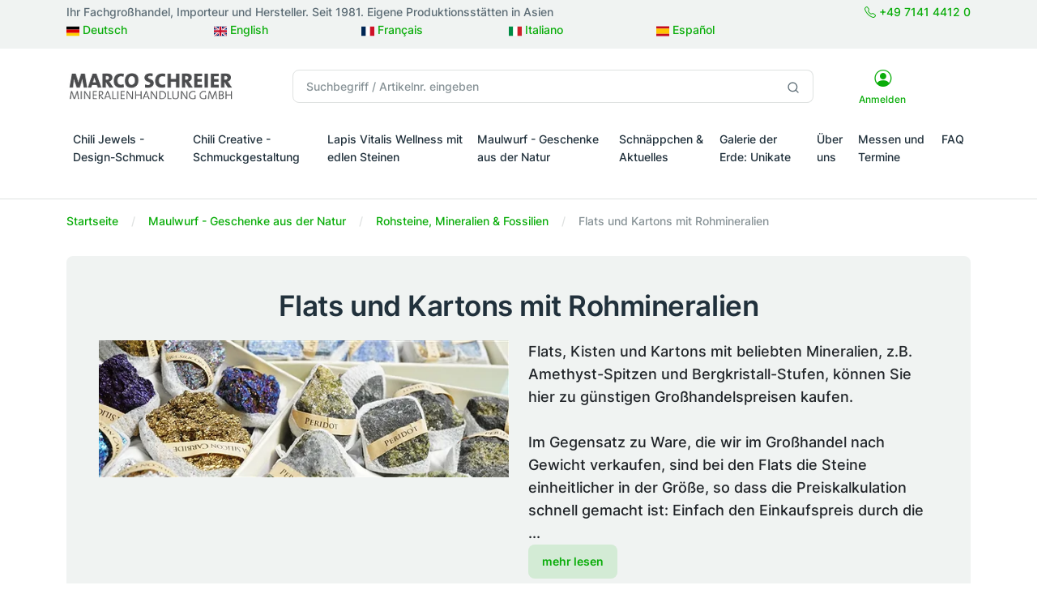

--- FILE ---
content_type: text/html; charset=utf-8
request_url: https://www.marcoschreier.com/de/pl/1573/1/30
body_size: 18882
content:
<!doctype html>
<html lang="de">
<head>
    <base href="/">
    <meta charset="utf-8">
    <meta name="viewport" content="width=device-width, initial-scale=1, shrink-to-fit=no">
    <meta name="description" content="Flats und Kartons mit Rohmineralien - bei der Marco Schreier Mineralienhandlung Edelsteine, Heilsteine &amp; Schmuck online kaufen.">
    <title>Flats und Kartons mit Rohmineralien | Schreier Edelsteine, Heilsteine &amp; Schmuck</title>
    
        <script nonce="x37fEKV+rUevQnhWYlHlUQ==" type="text/javascript" data-cmp-ab="1" src="https://cdn.consentmanager.net/delivery/autoblocking/e5304c08d18e4.js" data-cmp-host="a.delivery.consentmanager.net" data-cmp-cdn="cdn.consentmanager.net" data-cmp-codesrc="0"></script>

<script nonce="x37fEKV+rUevQnhWYlHlUQ==">
    (function () {
        function setConsentAtNow() {
            try {
                if (typeof window.__consentAt !== 'number' && window.performance && typeof performance.now === 'function') {
                    window.__consentAt = performance.now();
                }
            } catch (_) { }
        }

        function attachTcfListenerIfAvailable() {
            try {
                if (typeof window.__tcfapi === 'function') {
                    window.__tcfapi('addEventListener', 2, function (tcData, success) {
                        if (success && tcData && (tcData.eventStatus === 'useractioncomplete' || tcData.eventStatus === 'tcloaded')) {
                            setConsentAtNow();
                        }
                    });
                }
            } catch (_) { }
        }

        function waitForConsentManager() {
            if (typeof window.cmp_addConsentChangeCallback === 'function') {
                window.cmp_addConsentChangeCallback(function (consent) {
                    if (consent) setConsentAtNow();
                });

                if (typeof window.cmp_getConsentIsGiven === 'function') {
                    var initialConsent = window.cmp_getConsentIsGiven();
                    if (initialConsent) setConsentAtNow();
                }

                attachTcfListenerIfAvailable();
                return;
            }

            if (typeof window.__tcfapi === 'function') {
                attachTcfListenerIfAvailable();
                return;
            }

            setTimeout(waitForConsentManager, 100);
        }

        if (document.readyState === 'loading') {
            document.addEventListener('DOMContentLoaded', waitForConsentManager);
        } else {
            waitForConsentManager();
        }
    })();
</script>
    
    
        
    <!-- Google Tag Manager -->
    <script id="gtmScript" nonce="x37fEKV+rUevQnhWYlHlUQ==" data-nonce="x37fEKV+rUevQnhWYlHlUQ==" data-cookiecategory="Google Tag Manager">
        // GTM Boot-Zeit für Performance-Messung setzen
        if (window.performance && performance.now) {
            window.__gtmBootAt = performance.now();
        }

        // Standard GTM-Snippet
        (function(w,d,s,l,i){w[l]=w[l]||[];w[l].push({'gtm.start':
                new Date().getTime(),event:'gtm.js'});var f=d.getElementsByTagName(s)[0],
            j=d.createElement(s),dl=l!='dataLayer'?'&l='+l:'';j.async=true;j.src=
            'https://www.googletagmanager.com/gtm.js?id='+i+dl;var n=d.querySelector('[nonce]');
            n&&j.setAttribute('nonce',n.nonce||n.getAttribute('nonce'));f.parentNode.insertBefore(j,f);
        })(window,document,'script','dataLayer','GTM-N8JFF6J');
    </script>
    <!-- End Google Tag Manager -->

    
    <!-- Required meta tags -->
    

        <link rel="next" href="https://www.marcoschreier.com/de/pl/1573/2/30">

    
            <link rel="canonical" href="https://www.marcoschreier.com/de/pl/1573/1/30">
            <link rel="alternate" hreflang="x-default" href="https://www.marcoschreier.com/de/pl/1573/1/30">
            <link rel="alternate" hreflang="de" href="https://www.marcoschreier.com/de/pl/1573/1/30">
            <link rel="alternate" hreflang="fr" href="https://www.marcoschreier.com/fr/pl/1573/1/30">
            <link rel="alternate" hreflang="it" href="https://www.marcoschreier.com/it/pl/1573/1/30">
            <link rel="alternate" hreflang="en" href="https://www.marcoschreier.com/en/pl/1573/1/30">
            <link rel="alternate" hreflang="es" href="https://www.marcoschreier.com/es/pl/1573/1/30">


    
        <meta property="og:url" content="https://www.marcoschreier.com/de/pl/1573/1/30">
        <meta property="og:title" content="Flats und Kartons mit Rohmineralien | Schreier Edelsteine, Heilsteine &amp; Schmuck">
        <meta property="og:description" content="Flats, Kisten und Kartons mit beliebten Mineralien, z.B. Amethyst-Spitzen und Bergkristall-Stufen, k&#xF6;nnen Sie hier zu g&#xFC;nstigen Gro&#xDF;handelspreisen kaufen.&#xD;&#xA;&#xD;&#xA;Im Gegensatz zu Ware, die wir im Gro&#xDF;handel nach Gewicht verkaufen, sind bei den Flats die Steine einheitlicher in der Gr&#xF6;&#xDF;e, so dass die Preiskalkulation schnell gemacht ist: Einfach den Einkaufspreis durch die Anzahl der Mineralien teilen und schon steht der Verkaufspreis fest! Das umst&#xE4;ndliche Auswiegen und Einzelauszeichnen der Mineralien entf&#xE4;llt. Bitte beachten Sie bei Ihrer Bestellung die unterschiedlichen St&#xFC;ckzahlen der Mineralien in den verschiedenen Flats.&#xD;&#xA;&#xD;&#xA;Anschliffe aus verschiedenen Mineralien und Edelsteinen &lt;a href=&quot;/de/pl/2088/1/30&quot;&gt;zu Gro&#xDF;handels-Preisen finden Sie hier.&lt;/a&gt;&#xD;&#xA;&#xD;&#xA;Flats mit Rohmineralien - praktische Mineralienkartons zu Gro&#xDF;handels-Preisen&#xD;&#xA;Die Marco Schreier Mineralienhandlung GmbH bietet eine umfassende Auswahl an Mineralienkartons an.  Unsere Flats mit Rohmineralien sind bef&#xFC;llt mit beliebten Mineralien wie Amethyst, Bergkristall oder Fluorit und bieten eine effiziente Alternative zur Gewichtsware f&#xFC;r verschiedene Zielgruppen im Fachhandel.&#xD;&#xA;&#xD;&#xA;Die Sortierboxen sind stapelbar und eine praktische L&#xF6;sung sowohl f&#xFC;r die Pr&#xE4;sentation als auch bei der Aufbewahrung. Auch der Transport, z.B. zum Marktstand, wird durch die Mineralienboxen aus stabiler Pappe erleichtert. Die systematische Lagerung des Vorrats an beliebten und gut verk&#xE4;uflichen Rohsteinen wird so ganz einfach. Die robusten Kartonagen lassen sich platzsparend stapeln und sparen wertvollen Lagerplatz. &#xD;&#xA;&#xD;&#xA;Mineralienkartons f&#xFC;r verschiedene Zielgruppen&#xD;&#xA;Fachh&#xE4;ndler - egal ob im station&#xE4;ren Handel oder auf dem Markt und aus Festivals - sch&#xE4;tzen die vorsortierte Qualit&#xE4;t und &#xE4;hnliche Gr&#xF6;&#xDF;e f&#xFC;r den direkten Weiterverkauf.  Auch Museumsshops verwenden diese L&#xF6;sungen gerne als kosteng&#xFC;nstige Mitnahmeartikel mit hohem Bildungswert, da die Mineralien oft mit Kurzinformationen geliefert werden.&#xD;&#xA;&#xD;&#xA;Professionelle B2B-L&#xF6;sungen&#xD;&#xA;Ob f&#xFC;r Mineralienpr&#xE4;sentationen im Museum, systematische Lagerung im Fachhandel oder ansprechende Dekoration auf Festen und M&#xE4;rkten - unsere durchdachten L&#xF6;sungen kombinieren Funktionalit&#xE4;t mit professioneller Sortierung. Die Marco Schreier Mineralienhandlung GmbH liefert zu Gro&#xDF;handelspreisen direkt ab Lager mit bew&#xE4;hrtem Service f&#xFC;r naturkundliche Anwendungen und unterst&#xFC;tzt Sie bei der optimalen Sortimentsgestaltung.&#xD;&#xA;&#xD;&#xA;">
        <meta property="og:type" content="ProductGroup">
        <meta property="og:image" content="https://cdn.marcoschreier.com/content/productimages/mwmifl_d1_og.jpg?v=639045955436502275">
            <script type="application/ld+json">
              {"@context":"https://schema.org","@type":"ItemList","itemListElement":[{"@type":"ListItem","item":{"@type":"Product","name":"Anschliffe versteinertes Holz, 06 - 09cm (12 St./VE) | Marco Schreier","description":"Diese Anschliffe zeigen auf faszinierende Weise die Herkunft des versteinerten Holzes: Sichtbar ist außen die Struktur und Form der Äste, durch die polierte Oberseite wird die innere Struktur sichtbar.\r\n\r\nGröße der versteinerten Holz-Stücke ca. 6 - 9cm, in der Packung sind 12 Anschliffe versteinertes Holz aus Madagaskar enthalten.\r\n\r\nFundort: Tal von Ankavandra, zwischen Antananarivo im Zentrum von Madagaskar und Maintirano an der Westküste der Insel\r\n\r\nVersteinertes fossiles Holz wird auch Baumquarz genannt.\r\n\r\nDas versteinerte Holz, aus dem diese kleinen Aststücke geschnitten worden sind, stammt von von Nadelbäumen der Gattung Araucaria und ist ca. 230 Millionen Jahre alt (Zeitraum: Trias).","image":{"@type":"ImageObject","url":"https://cdn.marcoschreier.com/content/productimages/0518708012_klein.jpg"},"brand":{"@type":"Brand","name":"Maulwurf - Geschenke aus der Natur","url":"https://www.marcoschreier.com","logo":{"@type":"ImageObject","url":"https://cdn.marcoschreier.com/content/shopImages/navigation/131.png"}},"manufacturer":{"@type":"Organization","name":"Marco Schreier Mineralienhandlung GmbH","url":"https://www.marcoschreier.com","address":{"@type":"PostalAddress","addressCountry":"DE","addressLocality":"Ludwigsburg","addressRegion":"BW","postalCode":"71636","streetAddress":"Im Osterholz 1"},"brand":[{"@type":"Brand","name":"Maulwurf - Geschenke aus der Natur","url":"https://www.marcoschreier.com","logo":{"@type":"ImageObject","url":"https://cdn.marcoschreier.com/content/shopImages/navigation/131.png"}},{"@type":"Brand","name":"Maulwurf - Geschenke aus der Natur","url":"https://www.marcoschreier.com","logo":{"@type":"ImageObject","url":"https://cdn.marcoschreier.com/content/shopImages/navigation/131.png"}},{"@type":"Brand","name":"Chili Jewels - Design-Schmuck","url":"https://www.marcoschreier.com","logo":{"@type":"ImageObject","url":"https://cdn.marcoschreier.com/content/shopImages/navigation/133.png"}},{"@type":"Brand","name":"Lapis Vitalis Wellness mit edlen Steinen","url":"https://www.marcoschreier.com","logo":{"@type":"ImageObject","url":"https://cdn.marcoschreier.com/content/shopImages/navigation/1.png"}}],"email":"versand@marcoschreier.com","logo":{"@type":"ImageObject","url":"https://cdn.marcoschreier.com/content/themes/marcoschreierde/assets/images/logo.png"},"telephone":"+497141441233"},"mpn":"0518708012","offers":{"@type":"Offer","url":"https://www.marcoschreier.com/de/p/0518708012/anschliffe-versteinertes-holz-06-09cm-12-st-ve","availability":"https://schema.org/InStock","itemCondition":"https://schema.org/NewCondition","price":0,"priceCurrency":"EUR"},"sku":"0518708012"},"position":0},{"@type":"ListItem","item":{"@type":"Product","name":"Geoden Achat, 03 - 04cm (ca. 1kg/VE) | Schreier Edelsteine, Heilsteine & Schmuck","description":"Idealer Spielstein, als Wichtelgeschenk oder zum Bestücken von \"Kruschtelkörbchen\". \r\n\r\nDurchmesser der Minigeoden in diesem Flat: ca. 3-4 cm. \r\n\r\nInhalt des Kartons ca. 1 kg (ca. 25 - 40 kleine Achatdrusen).\r\n\r\nAufgrund der unregelmäßigen Außenseite und der Größe werden die kleinen Achatgeoden auch als Nussgeoden oder Oco Geodes bezeichnet.","image":{"@type":"ImageObject","url":"https://cdn.marcoschreier.com/content/productimages/0500106113_klein.jpg"},"brand":{"@type":"Brand","name":"Maulwurf - Geschenke aus der Natur","url":"https://www.marcoschreier.com","logo":{"@type":"ImageObject","url":"https://cdn.marcoschreier.com/content/shopImages/navigation/131.png"}},"manufacturer":{"@type":"Organization","name":"Marco Schreier Mineralienhandlung GmbH","url":"https://www.marcoschreier.com","address":{"@type":"PostalAddress","addressCountry":"DE","addressLocality":"Ludwigsburg","addressRegion":"BW","postalCode":"71636","streetAddress":"Im Osterholz 1"},"brand":[{"@type":"Brand","name":"Maulwurf - Geschenke aus der Natur","url":"https://www.marcoschreier.com","logo":{"@type":"ImageObject","url":"https://cdn.marcoschreier.com/content/shopImages/navigation/131.png"}},{"@type":"Brand","name":"Maulwurf - Geschenke aus der Natur","url":"https://www.marcoschreier.com","logo":{"@type":"ImageObject","url":"https://cdn.marcoschreier.com/content/shopImages/navigation/131.png"}},{"@type":"Brand","name":"Chili Jewels - Design-Schmuck","url":"https://www.marcoschreier.com","logo":{"@type":"ImageObject","url":"https://cdn.marcoschreier.com/content/shopImages/navigation/133.png"}},{"@type":"Brand","name":"Lapis Vitalis Wellness mit edlen Steinen","url":"https://www.marcoschreier.com","logo":{"@type":"ImageObject","url":"https://cdn.marcoschreier.com/content/shopImages/navigation/1.png"}}],"email":"versand@marcoschreier.com","logo":{"@type":"ImageObject","url":"https://cdn.marcoschreier.com/content/themes/marcoschreierde/assets/images/logo.png"},"telephone":"+497141441233"},"mpn":"0500106113","offers":{"@type":"Offer","url":"https://www.marcoschreier.com/de/p/0500106113/geoden-achat-03-04cm-ca-1kg-ve","availability":"https://schema.org/InStock","itemCondition":"https://schema.org/NewCondition","price":0,"priceCurrency":"EUR"},"sku":"0500106113"},"position":0},{"@type":"ListItem","item":{"@type":"Product","name":"Geoden Achat, 06 - 08cm (20 St./VE) | Schreier Edelsteine, Heilsteine & Schmuck","description":"Jede der Achatgeoden-Anschliffe ist ein Unikat der Natur; die Abbildung ist beispielhaft. Durch die gefällige Form und die meist lebhafte Bänderung sind sie besonders gut zur Dekoration geeignet. Ideal zur Verwendung als Schutzstein!\r\n\r\nGröße der Achat-Geoden in diesem Flat: 6 - 8cm. Die Anschliffe sind ungefärbt.\r\n\r\nVE mit 20 kleinen Achaten aus Rio Grande do Sul (Süd-Brasilien)","image":{"@type":"ImageObject","url":"https://cdn.marcoschreier.com/content/productimages/0500106120_klein.jpg"},"brand":{"@type":"Brand","name":"Maulwurf - Geschenke aus der Natur","url":"https://www.marcoschreier.com","logo":{"@type":"ImageObject","url":"https://cdn.marcoschreier.com/content/shopImages/navigation/131.png"}},"manufacturer":{"@type":"Organization","name":"Marco Schreier Mineralienhandlung GmbH","url":"https://www.marcoschreier.com","address":{"@type":"PostalAddress","addressCountry":"DE","addressLocality":"Ludwigsburg","addressRegion":"BW","postalCode":"71636","streetAddress":"Im Osterholz 1"},"brand":[{"@type":"Brand","name":"Maulwurf - Geschenke aus der Natur","url":"https://www.marcoschreier.com","logo":{"@type":"ImageObject","url":"https://cdn.marcoschreier.com/content/shopImages/navigation/131.png"}},{"@type":"Brand","name":"Maulwurf - Geschenke aus der Natur","url":"https://www.marcoschreier.com","logo":{"@type":"ImageObject","url":"https://cdn.marcoschreier.com/content/shopImages/navigation/131.png"}},{"@type":"Brand","name":"Chili Jewels - Design-Schmuck","url":"https://www.marcoschreier.com","logo":{"@type":"ImageObject","url":"https://cdn.marcoschreier.com/content/shopImages/navigation/133.png"}},{"@type":"Brand","name":"Lapis Vitalis Wellness mit edlen Steinen","url":"https://www.marcoschreier.com","logo":{"@type":"ImageObject","url":"https://cdn.marcoschreier.com/content/shopImages/navigation/1.png"}}],"email":"versand@marcoschreier.com","logo":{"@type":"ImageObject","url":"https://cdn.marcoschreier.com/content/themes/marcoschreierde/assets/images/logo.png"},"telephone":"+497141441233"},"mpn":"0500106120","offers":{"@type":"Offer","url":"https://www.marcoschreier.com/de/p/0500106120/geoden-achat-06-08cm-20-st-ve","availability":"https://schema.org/InStock","itemCondition":"https://schema.org/NewCondition","price":0,"priceCurrency":"EUR"},"sku":"0500106120"},"position":0},{"@type":"ListItem","item":{"@type":"Product","name":"Geoden-Anschliffe Achat, 09cm (9 St./VE) | GH Edelsteine, Heilsteine & Schmuck","description":"Jede der Achatgeoden-Anschliffe ist ein Unikat der Natur; die Abbildung ist beispielhaft. Die Anschliffe haben keine oder nur sehr kleine Geoden-Hohlräume.\r\n\r\nDurch die gefällige Form und die meist lebhafte Bänderung sind sie besonders gut zur Dekoration geeignet. Ideal zur Verwendung als Schutzstein!\r\n\r\nGröße der Achat-Geoden in diesem Flat: 9cm. Die Anschliffe sind ungefärbt.\r\n\r\nVE mit 9 Achaten aus Rio Grande do Sul (Süd-Brasilien)\r\n\r\nIm Preis enthalten sind kleine Kärtchen mit Infos zum Achat und einem Stempelfeld für Ihre Adresse!","image":{"@type":"ImageObject","url":"https://cdn.marcoschreier.com/content/productimages/0500106009_klein.jpg"},"brand":{"@type":"Brand","name":"Maulwurf - Geschenke aus der Natur","url":"https://www.marcoschreier.com","logo":{"@type":"ImageObject","url":"https://cdn.marcoschreier.com/content/shopImages/navigation/131.png"}},"manufacturer":{"@type":"Organization","name":"Marco Schreier Mineralienhandlung GmbH","url":"https://www.marcoschreier.com","address":{"@type":"PostalAddress","addressCountry":"DE","addressLocality":"Ludwigsburg","addressRegion":"BW","postalCode":"71636","streetAddress":"Im Osterholz 1"},"brand":[{"@type":"Brand","name":"Maulwurf - Geschenke aus der Natur","url":"https://www.marcoschreier.com","logo":{"@type":"ImageObject","url":"https://cdn.marcoschreier.com/content/shopImages/navigation/131.png"}},{"@type":"Brand","name":"Maulwurf - Geschenke aus der Natur","url":"https://www.marcoschreier.com","logo":{"@type":"ImageObject","url":"https://cdn.marcoschreier.com/content/shopImages/navigation/131.png"}},{"@type":"Brand","name":"Chili Jewels - Design-Schmuck","url":"https://www.marcoschreier.com","logo":{"@type":"ImageObject","url":"https://cdn.marcoschreier.com/content/shopImages/navigation/133.png"}},{"@type":"Brand","name":"Lapis Vitalis Wellness mit edlen Steinen","url":"https://www.marcoschreier.com","logo":{"@type":"ImageObject","url":"https://cdn.marcoschreier.com/content/shopImages/navigation/1.png"}}],"email":"versand@marcoschreier.com","logo":{"@type":"ImageObject","url":"https://cdn.marcoschreier.com/content/themes/marcoschreierde/assets/images/logo.png"},"telephone":"+497141441233"},"mpn":"0500106009","offers":{"@type":"Offer","url":"https://www.marcoschreier.com/de/p/0500106009/geoden-anschliffe-achat-09cm-9-st-ve","availability":"https://schema.org/InStock","itemCondition":"https://schema.org/NewCondition","price":0,"priceCurrency":"EUR"},"sku":"0500106009"},"position":0},{"@type":"ListItem","item":{"@type":"Product","name":"Geoden-Paare Achat (mini), 03 - 04cm (1,6 - 2,5kg/VE) | Marco Schreier","description":"Achat wird in Mandeln, sogenannten \"Geoden\", im vulkanischen Gestein gefunden. Für Achatgeoden werden die Mandeln in der Mitte aufgetrennt und sorgfältig poliert.\r\n\r\nIn diesem Flat finden Sie jeweils beide Hälften der mini Geode. Ein wunderschönes Partner-Geschenk und ebenfalls passend zum Aufstellen im Partnerbereich des Feng Shui.\r\n\r\nKarton mit 1,6 bis 2,5kg, ca. 30-40 Paare Achatdrusen\r\n\r\nAufgrund der unregelmäßigen Außenseite und der Größe werden die kleinen Achatgeodenpärchen auch als Nussgeoden oder Oco Geodes bezeichnet.","image":{"@type":"ImageObject","url":"https://cdn.marcoschreier.com/content/productimages/0500106112_klein.jpg"},"brand":{"@type":"Brand","name":"Maulwurf - Geschenke aus der Natur","url":"https://www.marcoschreier.com","logo":{"@type":"ImageObject","url":"https://cdn.marcoschreier.com/content/shopImages/navigation/131.png"}},"manufacturer":{"@type":"Organization","name":"Marco Schreier Mineralienhandlung GmbH","url":"https://www.marcoschreier.com","address":{"@type":"PostalAddress","addressCountry":"DE","addressLocality":"Ludwigsburg","addressRegion":"BW","postalCode":"71636","streetAddress":"Im Osterholz 1"},"brand":[{"@type":"Brand","name":"Maulwurf - Geschenke aus der Natur","url":"https://www.marcoschreier.com","logo":{"@type":"ImageObject","url":"https://cdn.marcoschreier.com/content/shopImages/navigation/131.png"}},{"@type":"Brand","name":"Maulwurf - Geschenke aus der Natur","url":"https://www.marcoschreier.com","logo":{"@type":"ImageObject","url":"https://cdn.marcoschreier.com/content/shopImages/navigation/131.png"}},{"@type":"Brand","name":"Chili Jewels - Design-Schmuck","url":"https://www.marcoschreier.com","logo":{"@type":"ImageObject","url":"https://cdn.marcoschreier.com/content/shopImages/navigation/133.png"}},{"@type":"Brand","name":"Lapis Vitalis Wellness mit edlen Steinen","url":"https://www.marcoschreier.com","logo":{"@type":"ImageObject","url":"https://cdn.marcoschreier.com/content/shopImages/navigation/1.png"}}],"email":"versand@marcoschreier.com","logo":{"@type":"ImageObject","url":"https://cdn.marcoschreier.com/content/themes/marcoschreierde/assets/images/logo.png"},"telephone":"+497141441233"},"mpn":"0500106112","offers":{"@type":"Offer","url":"https://www.marcoschreier.com/de/p/0500106112/geoden-paare-achat-mini-03-04cm-16-25kg-ve","availability":"https://schema.org/InStock","itemCondition":"https://schema.org/NewCondition","price":0,"priceCurrency":"EUR"},"sku":"0500106112"},"position":0},{"@type":"ListItem","item":{"@type":"Product","name":"Geoden-Paare Achat, 03 - 05cm (ca. 1kg/VE) | GH Edelsteine, Heilsteine & Schmuck","description":"Die Achatgeoden sind ein idealer Stein als kleines Zeichen der Verbundenheit mit einem anderen Menschen - Wir gehören zusammen wie die beiden Hälften des Achats!\r\n\r\nDurchmesser der Minigeoden in diesem Flat ca. 3 - 5cm. \r\n\r\nInhalt des Kartons ca. 1 kg (ca. 24 - 30 kleine Achatdrusen, d.h. ca. 12 - 15 Geodenpaare).\r\n\r\nAufgrund der unregelmäßigen Außenseite und der Größe werden die kleinen Achatgeoden auch als Nussgeoden oder Oco Geodes bezeichnet.","image":{"@type":"ImageObject","url":"https://cdn.marcoschreier.com/content/productimages/0500106114_klein.jpg"},"brand":{"@type":"Brand","name":"Maulwurf - Geschenke aus der Natur","url":"https://www.marcoschreier.com","logo":{"@type":"ImageObject","url":"https://cdn.marcoschreier.com/content/shopImages/navigation/131.png"}},"manufacturer":{"@type":"Organization","name":"Marco Schreier Mineralienhandlung GmbH","url":"https://www.marcoschreier.com","address":{"@type":"PostalAddress","addressCountry":"DE","addressLocality":"Ludwigsburg","addressRegion":"BW","postalCode":"71636","streetAddress":"Im Osterholz 1"},"brand":[{"@type":"Brand","name":"Maulwurf - Geschenke aus der Natur","url":"https://www.marcoschreier.com","logo":{"@type":"ImageObject","url":"https://cdn.marcoschreier.com/content/shopImages/navigation/131.png"}},{"@type":"Brand","name":"Maulwurf - Geschenke aus der Natur","url":"https://www.marcoschreier.com","logo":{"@type":"ImageObject","url":"https://cdn.marcoschreier.com/content/shopImages/navigation/131.png"}},{"@type":"Brand","name":"Chili Jewels - Design-Schmuck","url":"https://www.marcoschreier.com","logo":{"@type":"ImageObject","url":"https://cdn.marcoschreier.com/content/shopImages/navigation/133.png"}},{"@type":"Brand","name":"Lapis Vitalis Wellness mit edlen Steinen","url":"https://www.marcoschreier.com","logo":{"@type":"ImageObject","url":"https://cdn.marcoschreier.com/content/shopImages/navigation/1.png"}}],"email":"versand@marcoschreier.com","logo":{"@type":"ImageObject","url":"https://cdn.marcoschreier.com/content/themes/marcoschreierde/assets/images/logo.png"},"telephone":"+497141441233"},"mpn":"0500106114","offers":{"@type":"Offer","url":"https://www.marcoschreier.com/de/p/0500106114/geoden-paare-achat-03-05cm-ca-1kg-ve","availability":"https://schema.org/InStock","itemCondition":"https://schema.org/NewCondition","price":0,"priceCurrency":"EUR"},"sku":"0500106114"},"position":0},{"@type":"ListItem","item":{"@type":"Product","name":"Kristalle Madagaskar Start-Set 2 (20 St./VE) | Edelsteine, Heilsteine & Schmuck","description":"Eine schöne Zusammenstellung mit beliebten Edelsteinen aus Madagaskar!\r\n\r\nGröße der Rohsteine und Kristalle ca. 5 - 7cm.\r\n\r\nIm Set „Kristalle 2“ sind jeweils fünf Stücke der folgenden vier Mineralien (also insgesamt 20 Steine) enthalten:\r\nBergkristall aus Itremo \r\nCoelestin aus Katsepy \r\nLepidolith/Glimmer aus Ibity \r\nSchwarzer Turmalin aus Ambatondrazaka","image":{"@type":"ImageObject","url":"https://cdn.marcoschreier.com/content/productimages/0900000220_klein.jpg"},"brand":{"@type":"Brand","name":"Maulwurf - Geschenke aus der Natur","url":"https://www.marcoschreier.com","logo":{"@type":"ImageObject","url":"https://cdn.marcoschreier.com/content/shopImages/navigation/131.png"}},"manufacturer":{"@type":"Organization","name":"Marco Schreier Mineralienhandlung GmbH","url":"https://www.marcoschreier.com","address":{"@type":"PostalAddress","addressCountry":"DE","addressLocality":"Ludwigsburg","addressRegion":"BW","postalCode":"71636","streetAddress":"Im Osterholz 1"},"brand":[{"@type":"Brand","name":"Maulwurf - Geschenke aus der Natur","url":"https://www.marcoschreier.com","logo":{"@type":"ImageObject","url":"https://cdn.marcoschreier.com/content/shopImages/navigation/131.png"}},{"@type":"Brand","name":"Maulwurf - Geschenke aus der Natur","url":"https://www.marcoschreier.com","logo":{"@type":"ImageObject","url":"https://cdn.marcoschreier.com/content/shopImages/navigation/131.png"}},{"@type":"Brand","name":"Chili Jewels - Design-Schmuck","url":"https://www.marcoschreier.com","logo":{"@type":"ImageObject","url":"https://cdn.marcoschreier.com/content/shopImages/navigation/133.png"}},{"@type":"Brand","name":"Lapis Vitalis Wellness mit edlen Steinen","url":"https://www.marcoschreier.com","logo":{"@type":"ImageObject","url":"https://cdn.marcoschreier.com/content/shopImages/navigation/1.png"}}],"email":"versand@marcoschreier.com","logo":{"@type":"ImageObject","url":"https://cdn.marcoschreier.com/content/themes/marcoschreierde/assets/images/logo.png"},"telephone":"+497141441233"},"mpn":"0900000220","offers":{"@type":"Offer","url":"https://www.marcoschreier.com/de/p/0900000220/kristalle-madagaskar-start-set-2-20-st-ve","availability":"https://schema.org/InStock","itemCondition":"https://schema.org/NewCondition","price":0,"priceCurrency":"EUR"},"sku":"0900000220"},"position":0},{"@type":"ListItem","item":{"@type":"Product","name":"Mini-Flat Geoden Auraquarz, 3,0 - 4,5cm (12 - 15 St./VE) | Marco Schreier","description":"Aura Titanquarz in verschiedenen Farben im Flat ca. 9-15 st. ca.4-5 cm\r\njeder Stein ist mit einer Informationskarte\r\naus Marokko\r\n\r\nBunte, schillernde Geoden aus bedampftem Quarz in verschiedenen Farben, z.B.silber. gold, rosa, violett und blau. \r\n\r\nDie Auraquaz-Geoden sind ca. 3,0 - 4,5cm groß und mit einer Banderole mit dem Steinnamen versehen.\r\n\r\nPro Karton erhalten Sie ca. 12 - 15 Auraquarze. Zu jeder Geode erhalten Sie ein kleines dreisprachiges Inforkärtchen mitgeliefert, auf dem auch der EAN 4034113052393 aufgedruckt ist.\r\n\r\nDer Deckel der Box ist ebenfalls dreisprachig beschriftet und kann gut als Hinweis hinter der geöffneten Karton gestellt werden.\r\n\r\nTeilweise wird der bunte Titanquarz im Großhandel auch als Regenbogenquarz bezeichnet.","image":{"@type":"ImageObject","url":"https://cdn.marcoschreier.com/content/productimages/0952102000_klein.jpg"},"brand":{"@type":"Brand","name":"Maulwurf - Geschenke aus der Natur","url":"https://www.marcoschreier.com","logo":{"@type":"ImageObject","url":"https://cdn.marcoschreier.com/content/shopImages/navigation/131.png"}},"gtin13":"4034113052140","manufacturer":{"@type":"Organization","name":"Marco Schreier Mineralienhandlung GmbH","url":"https://www.marcoschreier.com","address":{"@type":"PostalAddress","addressCountry":"DE","addressLocality":"Ludwigsburg","addressRegion":"BW","postalCode":"71636","streetAddress":"Im Osterholz 1"},"brand":[{"@type":"Brand","name":"Maulwurf - Geschenke aus der Natur","url":"https://www.marcoschreier.com","logo":{"@type":"ImageObject","url":"https://cdn.marcoschreier.com/content/shopImages/navigation/131.png"}},{"@type":"Brand","name":"Maulwurf - Geschenke aus der Natur","url":"https://www.marcoschreier.com","logo":{"@type":"ImageObject","url":"https://cdn.marcoschreier.com/content/shopImages/navigation/131.png"}},{"@type":"Brand","name":"Chili Jewels - Design-Schmuck","url":"https://www.marcoschreier.com","logo":{"@type":"ImageObject","url":"https://cdn.marcoschreier.com/content/shopImages/navigation/133.png"}},{"@type":"Brand","name":"Lapis Vitalis Wellness mit edlen Steinen","url":"https://www.marcoschreier.com","logo":{"@type":"ImageObject","url":"https://cdn.marcoschreier.com/content/shopImages/navigation/1.png"}}],"email":"versand@marcoschreier.com","logo":{"@type":"ImageObject","url":"https://cdn.marcoschreier.com/content/themes/marcoschreierde/assets/images/logo.png"},"telephone":"+497141441233"},"mpn":"0952102000","offers":{"@type":"Offer","url":"https://www.marcoschreier.com/de/p/0952102000/mini-flat-geoden-auraquarz-30-45cm-12-15-st-ve","availability":"https://schema.org/InStock","itemCondition":"https://schema.org/NewCondition","price":0,"priceCurrency":"EUR"},"sku":"0952102000"},"position":0},{"@type":"ListItem","item":{"@type":"Product","name":"Mini-Flat Quarzgeoden, 3,5 - 4,5cm (12 - 15 St./VE) | Marco Schreier","description":"Klassische Quarzgeode aus Marokko in schöner Mineralien-Box!\r\n\r\nDie Geoden mit weißem Quarz sind ca. 35 - 45mm groß und mit einer Banderole (Geode Quartz) versehen.\r\n\r\nZu jeder Geode erhalten Sie kostenlos ein kleines Infokärtchen in drei Sprachen (deutsch, englisch, französisch), auf dem auch der EAN-Code 4034113052386 aufgedruckt ist.\r\n\r\nDer Deckel des Mineralienkartons ist ebenfalls dreisprachig beschriftet, so dass dieser hinter die geöffnete Box gestellt werden kann und den Inhalt erklärt.\r\n\r\nPro Karton erhalten Sie ca. 12 - 15 Quarzgeoden.\r\n","image":{"@type":"ImageObject","url":"https://cdn.marcoschreier.com/content/productimages/0911102000_klein.jpg"},"brand":{"@type":"Brand","name":"Maulwurf - Geschenke aus der Natur","url":"https://www.marcoschreier.com","logo":{"@type":"ImageObject","url":"https://cdn.marcoschreier.com/content/shopImages/navigation/131.png"}},"gtin13":"4034113052133","manufacturer":{"@type":"Organization","name":"Marco Schreier Mineralienhandlung GmbH","url":"https://www.marcoschreier.com","address":{"@type":"PostalAddress","addressCountry":"DE","addressLocality":"Ludwigsburg","addressRegion":"BW","postalCode":"71636","streetAddress":"Im Osterholz 1"},"brand":[{"@type":"Brand","name":"Maulwurf - Geschenke aus der Natur","url":"https://www.marcoschreier.com","logo":{"@type":"ImageObject","url":"https://cdn.marcoschreier.com/content/shopImages/navigation/131.png"}},{"@type":"Brand","name":"Maulwurf - Geschenke aus der Natur","url":"https://www.marcoschreier.com","logo":{"@type":"ImageObject","url":"https://cdn.marcoschreier.com/content/shopImages/navigation/131.png"}},{"@type":"Brand","name":"Chili Jewels - Design-Schmuck","url":"https://www.marcoschreier.com","logo":{"@type":"ImageObject","url":"https://cdn.marcoschreier.com/content/shopImages/navigation/133.png"}},{"@type":"Brand","name":"Lapis Vitalis Wellness mit edlen Steinen","url":"https://www.marcoschreier.com","logo":{"@type":"ImageObject","url":"https://cdn.marcoschreier.com/content/shopImages/navigation/1.png"}}],"email":"versand@marcoschreier.com","logo":{"@type":"ImageObject","url":"https://cdn.marcoschreier.com/content/themes/marcoschreierde/assets/images/logo.png"},"telephone":"+497141441233"},"mpn":"0911102000","offers":{"@type":"Offer","url":"https://www.marcoschreier.com/de/p/0911102000/mini-flat-quarzgeoden-35-45cm-12-15-st-ve","availability":"https://schema.org/InStock","itemCondition":"https://schema.org/NewCondition","price":0,"priceCurrency":"EUR"},"sku":"0911102000"},"position":0},{"@type":"ListItem","item":{"@type":"Product","name":"Mini-Flat Rohkristalle Aura-Siliziumkarbit, 5 - 7cm (10 - 12 St./VE) | Marco Schreier","description":"Diese künstlich gezüchteten Kristalle funklen durch die Bedampfung in vielen verschiedenen Farben, z.B. silber, gold, blau und violett.  \r\n\r\nDie Aurakristalle sind ca. 5 - 7cm groß und mit einer Banderole mit der Bezeichnung Aura Silicium Carbide versehen.\r\n\r\nPro Mineralienbox erhalten Sie ca. 10 - 12 Siliziumcarbit-Kristalle. Zu jedem Kristall wird ein kleine Infokärtchen in deutsch, englisch und französisch mitgeliefert, auf dem auch der EAN-Code 4034113052430 aufgedruckt ist.\r\n\r\nDer ebenfalls dreisprachige Deckel kann hinter die geöffnete Box gestellt werden und dient dann als Hinweis für den Inhalt.","image":{"@type":"ImageObject","url":"https://cdn.marcoschreier.com/content/productimages/0964702000_klein.jpg"},"brand":{"@type":"Brand","name":"Maulwurf - Geschenke aus der Natur","url":"https://www.marcoschreier.com","logo":{"@type":"ImageObject","url":"https://cdn.marcoschreier.com/content/shopImages/navigation/131.png"}},"gtin13":"4034113052188","manufacturer":{"@type":"Organization","name":"Marco Schreier Mineralienhandlung GmbH","url":"https://www.marcoschreier.com","address":{"@type":"PostalAddress","addressCountry":"DE","addressLocality":"Ludwigsburg","addressRegion":"BW","postalCode":"71636","streetAddress":"Im Osterholz 1"},"brand":[{"@type":"Brand","name":"Maulwurf - Geschenke aus der Natur","url":"https://www.marcoschreier.com","logo":{"@type":"ImageObject","url":"https://cdn.marcoschreier.com/content/shopImages/navigation/131.png"}},{"@type":"Brand","name":"Maulwurf - Geschenke aus der Natur","url":"https://www.marcoschreier.com","logo":{"@type":"ImageObject","url":"https://cdn.marcoschreier.com/content/shopImages/navigation/131.png"}},{"@type":"Brand","name":"Chili Jewels - Design-Schmuck","url":"https://www.marcoschreier.com","logo":{"@type":"ImageObject","url":"https://cdn.marcoschreier.com/content/shopImages/navigation/133.png"}},{"@type":"Brand","name":"Lapis Vitalis Wellness mit edlen Steinen","url":"https://www.marcoschreier.com","logo":{"@type":"ImageObject","url":"https://cdn.marcoschreier.com/content/shopImages/navigation/1.png"}}],"email":"versand@marcoschreier.com","logo":{"@type":"ImageObject","url":"https://cdn.marcoschreier.com/content/themes/marcoschreierde/assets/images/logo.png"},"telephone":"+497141441233"},"mpn":"0964702000","offers":{"@type":"Offer","url":"https://www.marcoschreier.com/de/p/0964702000/mini-flat-rohkristalle-aura-siliziumkarbit-5-7cm-10-12-st-ve","availability":"https://schema.org/InStock","itemCondition":"https://schema.org/NewCondition","price":0,"priceCurrency":"EUR"},"sku":"0964702000"},"position":0},{"@type":"ListItem","item":{"@type":"Product","name":"Mini-Flat Rohsteine Fluorit, 3,5 - 4,5cm (12 - 15 St./VE) | Marco Schreier","description":"Fluorit in seiner ganzen Farbvielfalt!\r\n\r\nDie Rohbrocken aus Fluorit sind ca. 35 - 45mm groß.  \r\n\r\nPro Karton erhalten Sie ca. 12 - 15 rohe Fluoritstücke in verschiedenen Farben (z.B. gelb-gold, grün, lila-violett, gestreift).\r\n\r\nDie mitgelieferten Infokärtchen enthalten Infos zum Fluorit in drei Sprachen (deutsch, englisch, französisch) und enthalten den EAN-Code des Artikels 4034113052447.\r\n\r\nAuch der Deckel des Mineralien-Kartons ist dreisprachig beschriftet und erleichtert - hinter den Karton mit den Fluoriten gestellt - das Verkaufen der Steine. Jeder einzelne Fluorit ist mit einer Banderole mit dem englischen Steinnamen \"Fluorite\" versehen.\r\n\r\nHerkunft der Rohware: China\r\n","image":{"@type":"ImageObject","url":"https://cdn.marcoschreier.com/content/productimages/0907202001_klein.jpg"},"brand":{"@type":"Brand","name":"Maulwurf - Geschenke aus der Natur","url":"https://www.marcoschreier.com","logo":{"@type":"ImageObject","url":"https://cdn.marcoschreier.com/content/shopImages/navigation/131.png"}},"gtin13":"4034113052195","manufacturer":{"@type":"Organization","name":"Marco Schreier Mineralienhandlung GmbH","url":"https://www.marcoschreier.com","address":{"@type":"PostalAddress","addressCountry":"DE","addressLocality":"Ludwigsburg","addressRegion":"BW","postalCode":"71636","streetAddress":"Im Osterholz 1"},"brand":[{"@type":"Brand","name":"Maulwurf - Geschenke aus der Natur","url":"https://www.marcoschreier.com","logo":{"@type":"ImageObject","url":"https://cdn.marcoschreier.com/content/shopImages/navigation/131.png"}},{"@type":"Brand","name":"Maulwurf - Geschenke aus der Natur","url":"https://www.marcoschreier.com","logo":{"@type":"ImageObject","url":"https://cdn.marcoschreier.com/content/shopImages/navigation/131.png"}},{"@type":"Brand","name":"Chili Jewels - Design-Schmuck","url":"https://www.marcoschreier.com","logo":{"@type":"ImageObject","url":"https://cdn.marcoschreier.com/content/shopImages/navigation/133.png"}},{"@type":"Brand","name":"Lapis Vitalis Wellness mit edlen Steinen","url":"https://www.marcoschreier.com","logo":{"@type":"ImageObject","url":"https://cdn.marcoschreier.com/content/shopImages/navigation/1.png"}}],"email":"versand@marcoschreier.com","logo":{"@type":"ImageObject","url":"https://cdn.marcoschreier.com/content/themes/marcoschreierde/assets/images/logo.png"},"telephone":"+497141441233"},"mpn":"0907202001","offers":{"@type":"Offer","url":"https://www.marcoschreier.com/de/p/0907202001/mini-flat-rohsteine-fluorit-35-45cm-12-15-st-ve","availability":"https://schema.org/InStock","itemCondition":"https://schema.org/NewCondition","price":0,"priceCurrency":"EUR"},"sku":"0907202001"},"position":0},{"@type":"ListItem","item":{"@type":"Product","name":"Mini-Flat Rohsteine Lapis Lazuli, 3,0 - 4,5cm (12 - 15 St. (VE) | Marco Schreier","description":"Schöner Lapis Lazuli mit Pyrit und Calcit aus Afghanistan - ein Klassiker im Mineralienhandel!\r\n\r\nDie Rohbrocken sind ca. 3,0 - 4,5cm groß und haben eine Banderole mit dem Namen des Edeslsteins.\r\n\r\nPro Karton erhalten Sie ca. 12 - 15 Lapis Lazuli-Rohstücke; zu jedem Lapislazuli wird ein kleines Kärtchen mit historischen Informationen zum Lapis Lazuli in drei Sprachen (deutsch, englisch, französisch) und dem EAN-Code 4034113052478.\r\n\r\nDer Deckel des Kartons ist ebenfalls in drei Sprachen mit dem Steinnamen beschriftet und kann als Hinweis gut hinter die geöffnete Box gestellt werden.","image":{"@type":"ImageObject","url":"https://cdn.marcoschreier.com/content/productimages/0910402000_klein.jpg"},"brand":{"@type":"Brand","name":"Maulwurf - Geschenke aus der Natur","url":"https://www.marcoschreier.com","logo":{"@type":"ImageObject","url":"https://cdn.marcoschreier.com/content/shopImages/navigation/131.png"}},"gtin13":"4034113052225","manufacturer":{"@type":"Organization","name":"Marco Schreier Mineralienhandlung GmbH","url":"https://www.marcoschreier.com","address":{"@type":"PostalAddress","addressCountry":"DE","addressLocality":"Ludwigsburg","addressRegion":"BW","postalCode":"71636","streetAddress":"Im Osterholz 1"},"brand":[{"@type":"Brand","name":"Maulwurf - Geschenke aus der Natur","url":"https://www.marcoschreier.com","logo":{"@type":"ImageObject","url":"https://cdn.marcoschreier.com/content/shopImages/navigation/131.png"}},{"@type":"Brand","name":"Maulwurf - Geschenke aus der Natur","url":"https://www.marcoschreier.com","logo":{"@type":"ImageObject","url":"https://cdn.marcoschreier.com/content/shopImages/navigation/131.png"}},{"@type":"Brand","name":"Chili Jewels - Design-Schmuck","url":"https://www.marcoschreier.com","logo":{"@type":"ImageObject","url":"https://cdn.marcoschreier.com/content/shopImages/navigation/133.png"}},{"@type":"Brand","name":"Lapis Vitalis Wellness mit edlen Steinen","url":"https://www.marcoschreier.com","logo":{"@type":"ImageObject","url":"https://cdn.marcoschreier.com/content/shopImages/navigation/1.png"}}],"email":"versand@marcoschreier.com","logo":{"@type":"ImageObject","url":"https://cdn.marcoschreier.com/content/themes/marcoschreierde/assets/images/logo.png"},"telephone":"+497141441233"},"mpn":"0910402000","offers":{"@type":"Offer","url":"https://www.marcoschreier.com/de/p/0910402000/mini-flat-rohsteine-lapis-lazuli-30-45cm-12-15-st-ve","availability":"https://schema.org/InStock","itemCondition":"https://schema.org/NewCondition","price":0,"priceCurrency":"EUR"},"sku":"0910402000"},"position":0},{"@type":"ListItem","item":{"@type":"Product","name":"Mini-Flat Rohsteine Peridot, 3,0 - 4,5cm (12 - 15 St./VE) | Marco Schreier","description":"Diese Form des Peridots wird Peridotbomben genannt - auf dem dunkelgrauen Basalt findet sich ein Kristallrasen aus olivgrünem Peridot. \r\n\r\nDie Rohsteine sind ca. 3,0 - 4,5cm groß. Jeder Peridot ist mit einer Banderole mit dem Namen Peridot versehen.\r\n\r\nPro Mineralienkarton erhalten Sie ca. 12 - 15 Peridote. Zu jedem Stein erhalten Sie ein kleines Inforkärtchen, auf dem auch der EAN-Code 4034113052454 aufgedruckt ist.\r\n\r\nDer Deckel ist dreisprachig (deutsch, englisch, französisch) mit dem Mineraliennamen beschriftet und kann gut hinter die Box mit den Peridoten gestellt werden.\r\n\r\nHerkunft des Peridots: China","image":{"@type":"ImageObject","url":"https://cdn.marcoschreier.com/content/productimages/0912102000_klein.jpg"},"brand":{"@type":"Brand","name":"Maulwurf - Geschenke aus der Natur","url":"https://www.marcoschreier.com","logo":{"@type":"ImageObject","url":"https://cdn.marcoschreier.com/content/shopImages/navigation/131.png"}},"gtin13":"4034113052201","manufacturer":{"@type":"Organization","name":"Marco Schreier Mineralienhandlung GmbH","url":"https://www.marcoschreier.com","address":{"@type":"PostalAddress","addressCountry":"DE","addressLocality":"Ludwigsburg","addressRegion":"BW","postalCode":"71636","streetAddress":"Im Osterholz 1"},"brand":[{"@type":"Brand","name":"Maulwurf - Geschenke aus der Natur","url":"https://www.marcoschreier.com","logo":{"@type":"ImageObject","url":"https://cdn.marcoschreier.com/content/shopImages/navigation/131.png"}},{"@type":"Brand","name":"Maulwurf - Geschenke aus der Natur","url":"https://www.marcoschreier.com","logo":{"@type":"ImageObject","url":"https://cdn.marcoschreier.com/content/shopImages/navigation/131.png"}},{"@type":"Brand","name":"Chili Jewels - Design-Schmuck","url":"https://www.marcoschreier.com","logo":{"@type":"ImageObject","url":"https://cdn.marcoschreier.com/content/shopImages/navigation/133.png"}},{"@type":"Brand","name":"Lapis Vitalis Wellness mit edlen Steinen","url":"https://www.marcoschreier.com","logo":{"@type":"ImageObject","url":"https://cdn.marcoschreier.com/content/shopImages/navigation/1.png"}}],"email":"versand@marcoschreier.com","logo":{"@type":"ImageObject","url":"https://cdn.marcoschreier.com/content/themes/marcoschreierde/assets/images/logo.png"},"telephone":"+497141441233"},"mpn":"0912102000","offers":{"@type":"Offer","url":"https://www.marcoschreier.com/de/p/0912102000/mini-flat-rohsteine-peridot-30-45cm-12-15-st-ve","availability":"https://schema.org/InStock","itemCondition":"https://schema.org/NewCondition","price":0,"priceCurrency":"EUR"},"sku":"0912102000"},"position":0},{"@type":"ListItem","item":{"@type":"Product","name":"Mini-Flat Rohsteine Rauchquarz, 3,0 - 4,0cm (12 - 15 St./VE) | Marco Schreier","description":"Schöne Rauchquarz-Brocken aus Brasilien, z.B. zum Legen eines Steinkreises oder einfach zur Dekoration!\r\n\r\nDie Rauchquarze sind ca. 30 - 40mm groß; pro Mineralienbox erhalten Sie ca. 12 - 15 Rohsteine.\r\n\r\nJeder Rauchquarz ist mit einer mit Smokey Quartz beschrifteten Banderole versehen. Zu jedem Stein wird ein kleines Infokärtchen zum Rauchquarz in drei Sprachen (deutsch, englisch, französisch) mitgeliefert, auf das auch der EAN-Code 4034113052461 aufgedruckt ist.\r\n\r\nDer ebenfalls dreisprachige Deckel kann hinter die geöffnete Box gestellt werden und dient dann als Hinweis zum Mineral.","image":{"@type":"ImageObject","url":"https://cdn.marcoschreier.com/content/productimages/0912802000_klein.jpg"},"brand":{"@type":"Brand","name":"Maulwurf - Geschenke aus der Natur","url":"https://www.marcoschreier.com","logo":{"@type":"ImageObject","url":"https://cdn.marcoschreier.com/content/shopImages/navigation/131.png"}},"gtin13":"4034113052218","manufacturer":{"@type":"Organization","name":"Marco Schreier Mineralienhandlung GmbH","url":"https://www.marcoschreier.com","address":{"@type":"PostalAddress","addressCountry":"DE","addressLocality":"Ludwigsburg","addressRegion":"BW","postalCode":"71636","streetAddress":"Im Osterholz 1"},"brand":[{"@type":"Brand","name":"Maulwurf - Geschenke aus der Natur","url":"https://www.marcoschreier.com","logo":{"@type":"ImageObject","url":"https://cdn.marcoschreier.com/content/shopImages/navigation/131.png"}},{"@type":"Brand","name":"Maulwurf - Geschenke aus der Natur","url":"https://www.marcoschreier.com","logo":{"@type":"ImageObject","url":"https://cdn.marcoschreier.com/content/shopImages/navigation/131.png"}},{"@type":"Brand","name":"Chili Jewels - Design-Schmuck","url":"https://www.marcoschreier.com","logo":{"@type":"ImageObject","url":"https://cdn.marcoschreier.com/content/shopImages/navigation/133.png"}},{"@type":"Brand","name":"Lapis Vitalis Wellness mit edlen Steinen","url":"https://www.marcoschreier.com","logo":{"@type":"ImageObject","url":"https://cdn.marcoschreier.com/content/shopImages/navigation/1.png"}}],"email":"versand@marcoschreier.com","logo":{"@type":"ImageObject","url":"https://cdn.marcoschreier.com/content/themes/marcoschreierde/assets/images/logo.png"},"telephone":"+497141441233"},"mpn":"0912802000","offers":{"@type":"Offer","url":"https://www.marcoschreier.com/de/p/0912802000/mini-flat-rohsteine-rauchquarz-30-40cm-12-15-st-ve","availability":"https://schema.org/InStock","itemCondition":"https://schema.org/NewCondition","price":0,"priceCurrency":"EUR"},"sku":"0912802000"},"position":0},{"@type":"ListItem","item":{"@type":"Product","name":"Mini-Flat Rohsteine Rosenquarz, 3,0 - 4,5cm (12 - 15 St./VE) | Marco Schreier","description":"Ein Muss für jeden Mineralienladen: Rohstücke Rosenquarz!\r\n\r\nDie kleinen Rohstein-Brocken sind ca. 30 - 45mm groß; jeder Rosenquarz hat eine englischsprachige Banderole mit der Beschriftung Rose Quartz.\r\n\r\nFür jeden Rohstein ist in der Mineralien-Box eine Infokärtchen mit dem EAN 4034113052409 enthalten. Pro Mineralienkarton erhalten Sie ca. 12 - 15 Rohsteine Rosenquarz.\r\n\r\nDer Deckel ist in drei Sprachen (deutsch, englisch, französisch) mit dem Namen des Minerals beschriftet und kann seht gut hinter den Karton gestellt werden.\r\n\r\nHerkunft der Rosenquarze: Madagaskar","image":{"@type":"ImageObject","url":"https://cdn.marcoschreier.com/content/productimages/0913302000_klein.jpg"},"brand":{"@type":"Brand","name":"Maulwurf - Geschenke aus der Natur","url":"https://www.marcoschreier.com","logo":{"@type":"ImageObject","url":"https://cdn.marcoschreier.com/content/shopImages/navigation/131.png"}},"gtin13":"4034113052157","manufacturer":{"@type":"Organization","name":"Marco Schreier Mineralienhandlung GmbH","url":"https://www.marcoschreier.com","address":{"@type":"PostalAddress","addressCountry":"DE","addressLocality":"Ludwigsburg","addressRegion":"BW","postalCode":"71636","streetAddress":"Im Osterholz 1"},"brand":[{"@type":"Brand","name":"Maulwurf - Geschenke aus der Natur","url":"https://www.marcoschreier.com","logo":{"@type":"ImageObject","url":"https://cdn.marcoschreier.com/content/shopImages/navigation/131.png"}},{"@type":"Brand","name":"Maulwurf - Geschenke aus der Natur","url":"https://www.marcoschreier.com","logo":{"@type":"ImageObject","url":"https://cdn.marcoschreier.com/content/shopImages/navigation/131.png"}},{"@type":"Brand","name":"Chili Jewels - Design-Schmuck","url":"https://www.marcoschreier.com","logo":{"@type":"ImageObject","url":"https://cdn.marcoschreier.com/content/shopImages/navigation/133.png"}},{"@type":"Brand","name":"Lapis Vitalis Wellness mit edlen Steinen","url":"https://www.marcoschreier.com","logo":{"@type":"ImageObject","url":"https://cdn.marcoschreier.com/content/shopImages/navigation/1.png"}}],"email":"versand@marcoschreier.com","logo":{"@type":"ImageObject","url":"https://cdn.marcoschreier.com/content/themes/marcoschreierde/assets/images/logo.png"},"telephone":"+497141441233"},"mpn":"0913302000","offers":{"@type":"Offer","url":"https://www.marcoschreier.com/de/p/0913302000/mini-flat-rohsteine-rosenquarz-30-45cm-12-15-st-ve","availability":"https://schema.org/InStock","itemCondition":"https://schema.org/NewCondition","price":0,"priceCurrency":"EUR"},"sku":"0913302000"},"position":0},{"@type":"ListItem","item":{"@type":"Product","name":"Mini-Flat Rohsteine Salz, 3,5 - 4,5cm (12 - 15 St./VE) | Marco Schreier","description":"Salzkristall-Brocken - ein bewährter Klassiker im Mineraliengroßhandel mit vielen Anwendungsmöglichkeiten!\r\n\r\nDie Salz-Rohsteine stammen aus Pakistan und sind ca. 35 - 45mm groß. Jeder der Salzbrocke nist mit einer englischen Banderole mit dem Steinnamen versehen.\r\n\r\nPro Karton erhalten Sie ca. 12 - 15 Salzsteine. Durch die Verpackung eignent sich die Box sowohl zum Einzelverkauf als auch zum Verkauf als kompletter Karton. Der dreisprachige Deckel kann hinter den Karton gestellt werden.\r\n\r\nIm Mineralienkarton sind auch kleine Infokärtchen zum Salz in drei Sprachen (deutsch, englisch, französisch) enthalten, auf denen zusätzlich zu den Informationen zum Salz der EAN-Code enthalten ist.","image":{"@type":"ImageObject","url":"https://cdn.marcoschreier.com/content/productimages/0908402000_klein.jpg"},"brand":{"@type":"Brand","name":"Maulwurf - Geschenke aus der Natur","url":"https://www.marcoschreier.com","logo":{"@type":"ImageObject","url":"https://cdn.marcoschreier.com/content/shopImages/navigation/131.png"}},"gtin13":"4034113052232","manufacturer":{"@type":"Organization","name":"Marco Schreier Mineralienhandlung GmbH","url":"https://www.marcoschreier.com","address":{"@type":"PostalAddress","addressCountry":"DE","addressLocality":"Ludwigsburg","addressRegion":"BW","postalCode":"71636","streetAddress":"Im Osterholz 1"},"brand":[{"@type":"Brand","name":"Maulwurf - Geschenke aus der Natur","url":"https://www.marcoschreier.com","logo":{"@type":"ImageObject","url":"https://cdn.marcoschreier.com/content/shopImages/navigation/131.png"}},{"@type":"Brand","name":"Maulwurf - Geschenke aus der Natur","url":"https://www.marcoschreier.com","logo":{"@type":"ImageObject","url":"https://cdn.marcoschreier.com/content/shopImages/navigation/131.png"}},{"@type":"Brand","name":"Chili Jewels - Design-Schmuck","url":"https://www.marcoschreier.com","logo":{"@type":"ImageObject","url":"https://cdn.marcoschreier.com/content/shopImages/navigation/133.png"}},{"@type":"Brand","name":"Lapis Vitalis Wellness mit edlen Steinen","url":"https://www.marcoschreier.com","logo":{"@type":"ImageObject","url":"https://cdn.marcoschreier.com/content/shopImages/navigation/1.png"}}],"email":"versand@marcoschreier.com","logo":{"@type":"ImageObject","url":"https://cdn.marcoschreier.com/content/themes/marcoschreierde/assets/images/logo.png"},"telephone":"+497141441233"},"mpn":"0908402000","offers":{"@type":"Offer","url":"https://www.marcoschreier.com/de/p/0908402000/mini-flat-rohsteine-salz-35-45cm-12-15-st-ve","availability":"https://schema.org/InStock","itemCondition":"https://schema.org/NewCondition","price":0,"priceCurrency":"EUR"},"sku":"0908402000"},"position":0},{"@type":"ListItem","item":{"@type":"Product","name":"Pyrit Chispa A, 02 - 04cm (50 - 70 St./VE) | GH Edelsteine, Heilsteine & Schmuck","description":"Die kleinen Pyritstücke stammen aus Peru und sind ca. 2 - 4cm groß.\r\n\r\nPro Flat mit ca. 2,0 - 2,3kg Pyrit erhalten Sie ca. 50 - 70 unbehandelte Rohsteine.\r\n\r\nSynonyme für Pyrit sind aufgrund des Funkelns Katzengold und Narrengold; der Volksmund kennt auch die Begriffe Lebereisenerz, Leberkies und Leberschlag.\r\n\r\nBei diesen Pyritflats sind die Pyritkristalle besser ausgeprägt als beim Flat mit der Artikelnummer 0912401001.\r\n\r\nNachfolger des Artikels 07124105","image":{"@type":"ImageObject","url":"https://cdn.marcoschreier.com/content/productimages/0912401002_klein.jpg"},"brand":{"@type":"Brand","name":"Maulwurf - Geschenke aus der Natur","url":"https://www.marcoschreier.com","logo":{"@type":"ImageObject","url":"https://cdn.marcoschreier.com/content/shopImages/navigation/131.png"}},"manufacturer":{"@type":"Organization","name":"Marco Schreier Mineralienhandlung GmbH","url":"https://www.marcoschreier.com","address":{"@type":"PostalAddress","addressCountry":"DE","addressLocality":"Ludwigsburg","addressRegion":"BW","postalCode":"71636","streetAddress":"Im Osterholz 1"},"brand":[{"@type":"Brand","name":"Maulwurf - Geschenke aus der Natur","url":"https://www.marcoschreier.com","logo":{"@type":"ImageObject","url":"https://cdn.marcoschreier.com/content/shopImages/navigation/131.png"}},{"@type":"Brand","name":"Maulwurf - Geschenke aus der Natur","url":"https://www.marcoschreier.com","logo":{"@type":"ImageObject","url":"https://cdn.marcoschreier.com/content/shopImages/navigation/131.png"}},{"@type":"Brand","name":"Chili Jewels - Design-Schmuck","url":"https://www.marcoschreier.com","logo":{"@type":"ImageObject","url":"https://cdn.marcoschreier.com/content/shopImages/navigation/133.png"}},{"@type":"Brand","name":"Lapis Vitalis Wellness mit edlen Steinen","url":"https://www.marcoschreier.com","logo":{"@type":"ImageObject","url":"https://cdn.marcoschreier.com/content/shopImages/navigation/1.png"}}],"email":"versand@marcoschreier.com","logo":{"@type":"ImageObject","url":"https://cdn.marcoschreier.com/content/themes/marcoschreierde/assets/images/logo.png"},"telephone":"+497141441233"},"mpn":"0912401002","offers":{"@type":"Offer","url":"https://www.marcoschreier.com/de/p/0912401002/pyrit-chispa-a-02-04cm-50-70-st-ve","availability":"https://schema.org/InStock","itemCondition":"https://schema.org/NewCondition","price":0,"priceCurrency":"EUR"},"sku":"0912401002"},"position":0},{"@type":"ListItem","item":{"@type":"Product","name":"Quarzgeoden, 04 - 05cm (24 St./VE) | Großhandel Edelsteine, Heilsteine & Schmuck","description":"Diese schönen Quarzgeoden mit funkelnden Kristallen stammen aus dem Hohen Atlas in\r\nMarokko.\r\n\r\nGröße der Geoden ca. 4 - 5cm; Lieferung im Karton mit 24 Stück.\r\n\r\nJede Quarzdruse wurde vorsichtig geknackt und anschließend wieder zusammengefügt. Zur Sicherung während des Transports sind die beiden Geodenhälften mit einem Gummiband gesichert.\r\n\r\nDie Geoden sind entstanden, als in natürliche Hohlräume in vulkanischen Gesteinen mineralhaltiges Wasser eingesickert ist. Bei der Auskristallisation entstanden dann die vielen kleinen glitzernden Quarzkristalle, die an ein eine verschneite Landschaft im Winter erinnern.","image":{"@type":"ImageObject","url":"https://cdn.marcoschreier.com/content/productimages/0903502024_klein.jpg"},"brand":{"@type":"Brand","name":"Maulwurf - Geschenke aus der Natur","url":"https://www.marcoschreier.com","logo":{"@type":"ImageObject","url":"https://cdn.marcoschreier.com/content/shopImages/navigation/131.png"}},"manufacturer":{"@type":"Organization","name":"Marco Schreier Mineralienhandlung GmbH","url":"https://www.marcoschreier.com","address":{"@type":"PostalAddress","addressCountry":"DE","addressLocality":"Ludwigsburg","addressRegion":"BW","postalCode":"71636","streetAddress":"Im Osterholz 1"},"brand":[{"@type":"Brand","name":"Maulwurf - Geschenke aus der Natur","url":"https://www.marcoschreier.com","logo":{"@type":"ImageObject","url":"https://cdn.marcoschreier.com/content/shopImages/navigation/131.png"}},{"@type":"Brand","name":"Maulwurf - Geschenke aus der Natur","url":"https://www.marcoschreier.com","logo":{"@type":"ImageObject","url":"https://cdn.marcoschreier.com/content/shopImages/navigation/131.png"}},{"@type":"Brand","name":"Chili Jewels - Design-Schmuck","url":"https://www.marcoschreier.com","logo":{"@type":"ImageObject","url":"https://cdn.marcoschreier.com/content/shopImages/navigation/133.png"}},{"@type":"Brand","name":"Lapis Vitalis Wellness mit edlen Steinen","url":"https://www.marcoschreier.com","logo":{"@type":"ImageObject","url":"https://cdn.marcoschreier.com/content/shopImages/navigation/1.png"}}],"email":"versand@marcoschreier.com","logo":{"@type":"ImageObject","url":"https://cdn.marcoschreier.com/content/themes/marcoschreierde/assets/images/logo.png"},"telephone":"+497141441233"},"mpn":"0903502024","offers":{"@type":"Offer","url":"https://www.marcoschreier.com/de/p/0903502024/quarzgeoden-04-05cm-24-st-ve","availability":"https://schema.org/InStock","itemCondition":"https://schema.org/NewCondition","price":0,"priceCurrency":"EUR"},"sku":"0903502024"},"position":0},{"@type":"ListItem","item":{"@type":"Product","name":"Quarzgeoden, 05 - 07cm (12 St./VE) | Großhandel Edelsteine, Heilsteine & Schmuck","description":"Diese schönen Quarzgeoden mit funkelnden Kristallen stammen aus dem Hohen Atlas in\r\nMarokko. \r\n\r\nGröße der Geoden ca. 5 - 7cm; Lieferung im Karton mit 12 Stück.\r\n\r\nJede Quarzdruse wurde vorsichtig geknackt und anschließend wieder zusammengefügt. Zur Sicherung während des Transports sind die beiden Geodenhälften mit einem Gummiband gesichert.\r\n\r\nDie Geoden sind entstanden, als in natürliche Hohlräume in vulkanischen Gesteinen mineralhaltiges Wasser eingesickert ist. Bei der Auskristallisation entstanden dann die vielen kleinen glitzernden Quarzkristalle, die an ein eine verschneite Landschaft im Winter erinnern.\r\n","image":{"@type":"ImageObject","url":"https://cdn.marcoschreier.com/content/productimages/0903502012_klein.jpg"},"brand":{"@type":"Brand","name":"Maulwurf - Geschenke aus der Natur","url":"https://www.marcoschreier.com","logo":{"@type":"ImageObject","url":"https://cdn.marcoschreier.com/content/shopImages/navigation/131.png"}},"manufacturer":{"@type":"Organization","name":"Marco Schreier Mineralienhandlung GmbH","url":"https://www.marcoschreier.com","address":{"@type":"PostalAddress","addressCountry":"DE","addressLocality":"Ludwigsburg","addressRegion":"BW","postalCode":"71636","streetAddress":"Im Osterholz 1"},"brand":[{"@type":"Brand","name":"Maulwurf - Geschenke aus der Natur","url":"https://www.marcoschreier.com","logo":{"@type":"ImageObject","url":"https://cdn.marcoschreier.com/content/shopImages/navigation/131.png"}},{"@type":"Brand","name":"Maulwurf - Geschenke aus der Natur","url":"https://www.marcoschreier.com","logo":{"@type":"ImageObject","url":"https://cdn.marcoschreier.com/content/shopImages/navigation/131.png"}},{"@type":"Brand","name":"Chili Jewels - Design-Schmuck","url":"https://www.marcoschreier.com","logo":{"@type":"ImageObject","url":"https://cdn.marcoschreier.com/content/shopImages/navigation/133.png"}},{"@type":"Brand","name":"Lapis Vitalis Wellness mit edlen Steinen","url":"https://www.marcoschreier.com","logo":{"@type":"ImageObject","url":"https://cdn.marcoschreier.com/content/shopImages/navigation/1.png"}}],"email":"versand@marcoschreier.com","logo":{"@type":"ImageObject","url":"https://cdn.marcoschreier.com/content/themes/marcoschreierde/assets/images/logo.png"},"telephone":"+497141441233"},"mpn":"0903502012","offers":{"@type":"Offer","url":"https://www.marcoschreier.com/de/p/0903502012/quarzgeoden-05-07cm-12-st-ve","availability":"https://schema.org/InStock","itemCondition":"https://schema.org/NewCondition","price":0,"priceCurrency":"EUR"},"sku":"0903502012"},"position":0},{"@type":"ListItem","item":{"@type":"Product","name":"Rohkristalle Schörl, 01,5 - 04cm, anpoliert (54 St./VE) | Marco Schreier","description":"Größe der Mineralien in diesem Flat ca. 1,5 - 4cm.\r\n\r\nKarton mit 54 angetrommelten und polierten schwarzen Turmalinbrocken; Herkunft: Indien. Jeder Schörl wurde sorgsam gereinigt; bei den hellen Ablagerungen handelt es sich um Feldspat, Glimmer und Quarz.\r\n\r\nDie Turmalinkristalle sind ideal geeignet als Schutzstein, z.B. am Schreibtisch, oder zum Legen eines Steinkreises.\r\n\r\nSchwarzer Turmalin (Schörl) wird seit alters her als Schutzstein eingesetzt. Er vermittelt Neutralität und Gelassenheit. Je mehr man in sich ruht, umso besser kann man mit Einflüssen und Störungen von außen umgehen.","image":{"@type":"ImageObject","url":"https://cdn.marcoschreier.com/content/productimages/0513802154_klein.jpg"},"brand":{"@type":"Brand","name":"Maulwurf - Geschenke aus der Natur","url":"https://www.marcoschreier.com","logo":{"@type":"ImageObject","url":"https://cdn.marcoschreier.com/content/shopImages/navigation/131.png"}},"manufacturer":{"@type":"Organization","name":"Marco Schreier Mineralienhandlung GmbH","url":"https://www.marcoschreier.com","address":{"@type":"PostalAddress","addressCountry":"DE","addressLocality":"Ludwigsburg","addressRegion":"BW","postalCode":"71636","streetAddress":"Im Osterholz 1"},"brand":[{"@type":"Brand","name":"Maulwurf - Geschenke aus der Natur","url":"https://www.marcoschreier.com","logo":{"@type":"ImageObject","url":"https://cdn.marcoschreier.com/content/shopImages/navigation/131.png"}},{"@type":"Brand","name":"Maulwurf - Geschenke aus der Natur","url":"https://www.marcoschreier.com","logo":{"@type":"ImageObject","url":"https://cdn.marcoschreier.com/content/shopImages/navigation/131.png"}},{"@type":"Brand","name":"Chili Jewels - Design-Schmuck","url":"https://www.marcoschreier.com","logo":{"@type":"ImageObject","url":"https://cdn.marcoschreier.com/content/shopImages/navigation/133.png"}},{"@type":"Brand","name":"Lapis Vitalis Wellness mit edlen Steinen","url":"https://www.marcoschreier.com","logo":{"@type":"ImageObject","url":"https://cdn.marcoschreier.com/content/shopImages/navigation/1.png"}}],"email":"versand@marcoschreier.com","logo":{"@type":"ImageObject","url":"https://cdn.marcoschreier.com/content/themes/marcoschreierde/assets/images/logo.png"},"telephone":"+497141441233"},"mpn":"0513802154","offers":{"@type":"Offer","url":"https://www.marcoschreier.com/de/p/0513802154/rohkristalle-schoerl-015-04cm-anpoliert-54-st-ve","availability":"https://schema.org/InStock","itemCondition":"https://schema.org/NewCondition","price":0,"priceCurrency":"EUR"},"sku":"0513802154"},"position":0},{"@type":"ListItem","item":{"@type":"Product","name":"Rohkristalle Schörl, 02 - 04cm, anpoliert (35 St./VE) | Marco Schreier","description":"Größe des angetrommelten Turmalin (Schörl) in diesem Flat ca. 2 - 4cm.\r\n\r\nKarton mit 35 schwarzen Turmalinbrocken; Herkunft: Indien. Jeder Schörl wurde sorgsam gereinigt; bei den hellen Ablagerungen handelt es sich um Feldspat, Glimmer und Quarz.\r\n\r\nDie Turmalinkristalle sind ideal geeignet als Schutzstein, z.B. am Schreibtisch, oder zum Legen eines Steinkreises.\r\n\r\nSchwarzer Turmalin (Schörl) wird seit alters her als Schutzstein eingesetzt. Er vermittelt Neutralität und Gelassenheit. Je mehr man in sich ruht, umso besser kann man mit Einflüssen und Störungen von außen umgehen.","image":{"@type":"ImageObject","url":"https://cdn.marcoschreier.com/content/productimages/0513802135_klein.jpg"},"brand":{"@type":"Brand","name":"Maulwurf - Geschenke aus der Natur","url":"https://www.marcoschreier.com","logo":{"@type":"ImageObject","url":"https://cdn.marcoschreier.com/content/shopImages/navigation/131.png"}},"manufacturer":{"@type":"Organization","name":"Marco Schreier Mineralienhandlung GmbH","url":"https://www.marcoschreier.com","address":{"@type":"PostalAddress","addressCountry":"DE","addressLocality":"Ludwigsburg","addressRegion":"BW","postalCode":"71636","streetAddress":"Im Osterholz 1"},"brand":[{"@type":"Brand","name":"Maulwurf - Geschenke aus der Natur","url":"https://www.marcoschreier.com","logo":{"@type":"ImageObject","url":"https://cdn.marcoschreier.com/content/shopImages/navigation/131.png"}},{"@type":"Brand","name":"Maulwurf - Geschenke aus der Natur","url":"https://www.marcoschreier.com","logo":{"@type":"ImageObject","url":"https://cdn.marcoschreier.com/content/shopImages/navigation/131.png"}},{"@type":"Brand","name":"Chili Jewels - Design-Schmuck","url":"https://www.marcoschreier.com","logo":{"@type":"ImageObject","url":"https://cdn.marcoschreier.com/content/shopImages/navigation/133.png"}},{"@type":"Brand","name":"Lapis Vitalis Wellness mit edlen Steinen","url":"https://www.marcoschreier.com","logo":{"@type":"ImageObject","url":"https://cdn.marcoschreier.com/content/shopImages/navigation/1.png"}}],"email":"versand@marcoschreier.com","logo":{"@type":"ImageObject","url":"https://cdn.marcoschreier.com/content/themes/marcoschreierde/assets/images/logo.png"},"telephone":"+497141441233"},"mpn":"0513802135","offers":{"@type":"Offer","url":"https://www.marcoschreier.com/de/p/0513802135/rohkristalle-schoerl-02-04cm-anpoliert-35-st-ve","availability":"https://schema.org/InStock","itemCondition":"https://schema.org/NewCondition","price":0,"priceCurrency":"EUR"},"sku":"0513802135"},"position":0},{"@type":"ListItem","item":{"@type":"Product","name":"Rohsteine Aquamarin, 05cm (20 St./VE) | Edelsteine, Heilsteine & Schmuck-Handel","description":"Ein Karton enthält 20 Steine.\r\n\r\nDie Größe der Rohstücke aus Aquamarin in diesem Flat ist ca. 5cm.\r\n\r\nDie Aquamarinbrocken sind sehr beliebt zur Dekoration oder zum Legen eines Steinkreises zur Meditation.","image":{"@type":"ImageObject","url":"https://cdn.marcoschreier.com/content/productimages/0902202020_klein.jpg"},"brand":{"@type":"Brand","name":"Maulwurf - Geschenke aus der Natur","url":"https://www.marcoschreier.com","logo":{"@type":"ImageObject","url":"https://cdn.marcoschreier.com/content/shopImages/navigation/131.png"}},"manufacturer":{"@type":"Organization","name":"Marco Schreier Mineralienhandlung GmbH","url":"https://www.marcoschreier.com","address":{"@type":"PostalAddress","addressCountry":"DE","addressLocality":"Ludwigsburg","addressRegion":"BW","postalCode":"71636","streetAddress":"Im Osterholz 1"},"brand":[{"@type":"Brand","name":"Maulwurf - Geschenke aus der Natur","url":"https://www.marcoschreier.com","logo":{"@type":"ImageObject","url":"https://cdn.marcoschreier.com/content/shopImages/navigation/131.png"}},{"@type":"Brand","name":"Maulwurf - Geschenke aus der Natur","url":"https://www.marcoschreier.com","logo":{"@type":"ImageObject","url":"https://cdn.marcoschreier.com/content/shopImages/navigation/131.png"}},{"@type":"Brand","name":"Chili Jewels - Design-Schmuck","url":"https://www.marcoschreier.com","logo":{"@type":"ImageObject","url":"https://cdn.marcoschreier.com/content/shopImages/navigation/133.png"}},{"@type":"Brand","name":"Lapis Vitalis Wellness mit edlen Steinen","url":"https://www.marcoschreier.com","logo":{"@type":"ImageObject","url":"https://cdn.marcoschreier.com/content/shopImages/navigation/1.png"}}],"email":"versand@marcoschreier.com","logo":{"@type":"ImageObject","url":"https://cdn.marcoschreier.com/content/themes/marcoschreierde/assets/images/logo.png"},"telephone":"+497141441233"},"mpn":"0902202020","offers":{"@type":"Offer","url":"https://www.marcoschreier.com/de/p/0902202020/rohsteine-aquamarin-05cm-20-st-ve","availability":"https://schema.org/InStock","itemCondition":"https://schema.org/NewCondition","price":0,"priceCurrency":"EUR"},"sku":"0902202020"},"position":0},{"@type":"ListItem","item":{"@type":"Product","name":"Rohsteine Calcit  (bunt), 3,5 - 4,5cm (ca. 4,2kg/VE) | Marco Schreier","description":"Die bunten Calcite aus Mexiko in diesem Flat erhalten ihre leuchtenden Farben durch verschiedene natürliche Beimengungen von Metallen wie Eisen, Kufper, und Mangan. Die Rohsteine aus der Calcitmischung sind ideale Dekorationssteine auch für Edelsteinbrunnen geeignet.\r\n\r\nEin Karton enthält ca. 4,2kg Calcite in bunten Farben.\r\n\r\nAuch unter den Namen Kalkspath/Kalkspat, Doppelspat, Kalkstein und Seekreide lässt sich Calcit im Handel finden. Im Volksmund heisst Calcit auch Beinbruchstein. Von den unterschiedlichen möglichen Schreibweisen, z.B. Calzit, Kalzit, Kalcit oder Calcid, hat sich die heute im Großhandel meist anzutreffende Schreibweise Calcit durchgesetzt.","image":{"@type":"ImageObject","url":"https://cdn.marcoschreier.com/content/productimages/0904202000_klein.jpg"},"brand":{"@type":"Brand","name":"Maulwurf - Geschenke aus der Natur","url":"https://www.marcoschreier.com","logo":{"@type":"ImageObject","url":"https://cdn.marcoschreier.com/content/shopImages/navigation/131.png"}},"manufacturer":{"@type":"Organization","name":"Marco Schreier Mineralienhandlung GmbH","url":"https://www.marcoschreier.com","address":{"@type":"PostalAddress","addressCountry":"DE","addressLocality":"Ludwigsburg","addressRegion":"BW","postalCode":"71636","streetAddress":"Im Osterholz 1"},"brand":[{"@type":"Brand","name":"Maulwurf - Geschenke aus der Natur","url":"https://www.marcoschreier.com","logo":{"@type":"ImageObject","url":"https://cdn.marcoschreier.com/content/shopImages/navigation/131.png"}},{"@type":"Brand","name":"Maulwurf - Geschenke aus der Natur","url":"https://www.marcoschreier.com","logo":{"@type":"ImageObject","url":"https://cdn.marcoschreier.com/content/shopImages/navigation/131.png"}},{"@type":"Brand","name":"Chili Jewels - Design-Schmuck","url":"https://www.marcoschreier.com","logo":{"@type":"ImageObject","url":"https://cdn.marcoschreier.com/content/shopImages/navigation/133.png"}},{"@type":"Brand","name":"Lapis Vitalis Wellness mit edlen Steinen","url":"https://www.marcoschreier.com","logo":{"@type":"ImageObject","url":"https://cdn.marcoschreier.com/content/shopImages/navigation/1.png"}}],"email":"versand@marcoschreier.com","logo":{"@type":"ImageObject","url":"https://cdn.marcoschreier.com/content/themes/marcoschreierde/assets/images/logo.png"},"telephone":"+497141441233"},"mpn":"0904202000","offers":{"@type":"Offer","url":"https://www.marcoschreier.com/de/p/0904202000/rohsteine-calcit-bunt-35-45cm-ca-42kg-ve","availability":"https://schema.org/InStock","itemCondition":"https://schema.org/NewCondition","price":0,"priceCurrency":"EUR"},"sku":"0904202000"},"position":0},{"@type":"ListItem","item":{"@type":"Product","name":"Rohsteine Calcit (blau), 03,5 - 04,5cm (4kg/VE) | Marco Schreier","description":"Intensiv blaue Calcitrohsteine mit einer Größe von ca. 3,5 - 4,5cm.\r\n\r\nIn jedem Karton sind ca. 4kg Rohsteine enthalten; dieses sind ca. 50 bis 60 kleine Rohsteinbrocken aus babyblauem Calcit. Ideal zur Dekoration, für Edelsteinbrunnen, zum Legen eines Steinkreises und für zahlreiche andere Anwendungen.\r\n\r\nDie Steinheilkunde ordnet dem blauen Calcit die Themen Urteils- und Unterscheidungsvermögen zu; das Mineral kann dabei unterstützen, innere Stabilität und ein sicheres Auftreten zu erhalten.\r\n\r\nHerkunft: Mexiko\r\n\r\nUm eine möglichst glatte Oberfläche zu erhalten, wurden die Calcite in Säure gewaschen.","image":{"@type":"ImageObject","url":"https://cdn.marcoschreier.com/content/productimages/0925502000_klein.jpg"},"brand":{"@type":"Brand","name":"Maulwurf - Geschenke aus der Natur","url":"https://www.marcoschreier.com","logo":{"@type":"ImageObject","url":"https://cdn.marcoschreier.com/content/shopImages/navigation/131.png"}},"manufacturer":{"@type":"Organization","name":"Marco Schreier Mineralienhandlung GmbH","url":"https://www.marcoschreier.com","address":{"@type":"PostalAddress","addressCountry":"DE","addressLocality":"Ludwigsburg","addressRegion":"BW","postalCode":"71636","streetAddress":"Im Osterholz 1"},"brand":[{"@type":"Brand","name":"Maulwurf - Geschenke aus der Natur","url":"https://www.marcoschreier.com","logo":{"@type":"ImageObject","url":"https://cdn.marcoschreier.com/content/shopImages/navigation/131.png"}},{"@type":"Brand","name":"Maulwurf - Geschenke aus der Natur","url":"https://www.marcoschreier.com","logo":{"@type":"ImageObject","url":"https://cdn.marcoschreier.com/content/shopImages/navigation/131.png"}},{"@type":"Brand","name":"Chili Jewels - Design-Schmuck","url":"https://www.marcoschreier.com","logo":{"@type":"ImageObject","url":"https://cdn.marcoschreier.com/content/shopImages/navigation/133.png"}},{"@type":"Brand","name":"Lapis Vitalis Wellness mit edlen Steinen","url":"https://www.marcoschreier.com","logo":{"@type":"ImageObject","url":"https://cdn.marcoschreier.com/content/shopImages/navigation/1.png"}}],"email":"versand@marcoschreier.com","logo":{"@type":"ImageObject","url":"https://cdn.marcoschreier.com/content/themes/marcoschreierde/assets/images/logo.png"},"telephone":"+497141441233"},"mpn":"0925502000","offers":{"@type":"Offer","url":"https://www.marcoschreier.com/de/p/0925502000/rohsteine-calcit-blau-035-045cm-4kg-ve","availability":"https://schema.org/InStock","itemCondition":"https://schema.org/NewCondition","price":0,"priceCurrency":"EUR"},"sku":"0925502000"},"position":0},{"@type":"ListItem","item":{"@type":"Product","name":"Rohsteine Calcit (cognac), 03,5 - 04,5cm (ca. 4kg/VE) | Marco Schreier","description":"Intensiv honig- bis cognacfarbene Calcitrohsteine mit einer Größe von ca. 3,5 - 4,5cm.\r\n\r\nIn jedem Karton sind ca. 4kg Rohsteine enthalten; dieses sind ca. 50 bis 60 kleine Rohsteinbrocken aus babyblauem Calcit. Ideal zur Dekoration, für Edelsteinbrunnen, zum Legen eines Steinkreises und für zahlreiche andere Anwendungen.\r\n\r\nDie Steinheilkunde ordnet dem braunen Honigcalcit die Themen Gewissheit und Zuversicht zu; das Mineral kann dabei unterstützen, sich mehr auf das eigene Bauchgefühl und die Intuition zu verlassen.\r\n\r\nHerkunft: Mexiko\r\n\r\nUm eine möglichst glatte Oberfläche zu erhalten, wurden die Calcite in Säure gewaschen.","image":{"@type":"ImageObject","url":"https://cdn.marcoschreier.com/content/productimages/0926502000_klein.jpg"},"brand":{"@type":"Brand","name":"Maulwurf - Geschenke aus der Natur","url":"https://www.marcoschreier.com","logo":{"@type":"ImageObject","url":"https://cdn.marcoschreier.com/content/shopImages/navigation/131.png"}},"manufacturer":{"@type":"Organization","name":"Marco Schreier Mineralienhandlung GmbH","url":"https://www.marcoschreier.com","address":{"@type":"PostalAddress","addressCountry":"DE","addressLocality":"Ludwigsburg","addressRegion":"BW","postalCode":"71636","streetAddress":"Im Osterholz 1"},"brand":[{"@type":"Brand","name":"Maulwurf - Geschenke aus der Natur","url":"https://www.marcoschreier.com","logo":{"@type":"ImageObject","url":"https://cdn.marcoschreier.com/content/shopImages/navigation/131.png"}},{"@type":"Brand","name":"Maulwurf - Geschenke aus der Natur","url":"https://www.marcoschreier.com","logo":{"@type":"ImageObject","url":"https://cdn.marcoschreier.com/content/shopImages/navigation/131.png"}},{"@type":"Brand","name":"Chili Jewels - Design-Schmuck","url":"https://www.marcoschreier.com","logo":{"@type":"ImageObject","url":"https://cdn.marcoschreier.com/content/shopImages/navigation/133.png"}},{"@type":"Brand","name":"Lapis Vitalis Wellness mit edlen Steinen","url":"https://www.marcoschreier.com","logo":{"@type":"ImageObject","url":"https://cdn.marcoschreier.com/content/shopImages/navigation/1.png"}}],"email":"versand@marcoschreier.com","logo":{"@type":"ImageObject","url":"https://cdn.marcoschreier.com/content/themes/marcoschreierde/assets/images/logo.png"},"telephone":"+497141441233"},"mpn":"0926502000","offers":{"@type":"Offer","url":"https://www.marcoschreier.com/de/p/0926502000/rohsteine-calcit-cognac-035-045cm-ca-4kg-ve","availability":"https://schema.org/InStock","itemCondition":"https://schema.org/NewCondition","price":0,"priceCurrency":"EUR"},"sku":"0926502000"},"position":0},{"@type":"ListItem","item":{"@type":"Product","name":"Rohsteine Calcit (orange), 03,5 - 04,5cm (4kg/VE) | Marco Schreier","description":"Intensiv orangefarbene Calcitrohsteine mit einer Größe von ca. 3,5 - 4,5cm.\r\n\r\nIn jedem Karton sind ca. 4kg Rohsteine enthalten; dieses sind ca. 50 bis 60 kleine Rohsteinbrocken aus orangefarbenem Calcit. Ideal zur Dekoration, für Edelsteinbrunnen, zum Legen eines Steinkreises und für zahlreiche andere Anwendungen.\r\n\r\nDie Steinheilkunde ordnet dem orangefarbenen Calcit die Themen Selbstachtung und Optimismus zu. Ohne dass die Realität und der Sinn für das Machbare verloren geht, wird das Vertrauen in die eignen Fähigkeiten gestärkt.\r\n\r\nHerkunft: Mexiko\r\n\r\nUm eine möglichst glatte Oberfläche zu erhalten, wurden die Orangencalcite in Säure gewaschen.","image":{"@type":"ImageObject","url":"https://cdn.marcoschreier.com/content/productimages/0904202001_klein.jpg"},"brand":{"@type":"Brand","name":"Maulwurf - Geschenke aus der Natur","url":"https://www.marcoschreier.com","logo":{"@type":"ImageObject","url":"https://cdn.marcoschreier.com/content/shopImages/navigation/131.png"}},"manufacturer":{"@type":"Organization","name":"Marco Schreier Mineralienhandlung GmbH","url":"https://www.marcoschreier.com","address":{"@type":"PostalAddress","addressCountry":"DE","addressLocality":"Ludwigsburg","addressRegion":"BW","postalCode":"71636","streetAddress":"Im Osterholz 1"},"brand":[{"@type":"Brand","name":"Maulwurf - Geschenke aus der Natur","url":"https://www.marcoschreier.com","logo":{"@type":"ImageObject","url":"https://cdn.marcoschreier.com/content/shopImages/navigation/131.png"}},{"@type":"Brand","name":"Maulwurf - Geschenke aus der Natur","url":"https://www.marcoschreier.com","logo":{"@type":"ImageObject","url":"https://cdn.marcoschreier.com/content/shopImages/navigation/131.png"}},{"@type":"Brand","name":"Chili Jewels - Design-Schmuck","url":"https://www.marcoschreier.com","logo":{"@type":"ImageObject","url":"https://cdn.marcoschreier.com/content/shopImages/navigation/133.png"}},{"@type":"Brand","name":"Lapis Vitalis Wellness mit edlen Steinen","url":"https://www.marcoschreier.com","logo":{"@type":"ImageObject","url":"https://cdn.marcoschreier.com/content/shopImages/navigation/1.png"}}],"email":"versand@marcoschreier.com","logo":{"@type":"ImageObject","url":"https://cdn.marcoschreier.com/content/themes/marcoschreierde/assets/images/logo.png"},"telephone":"+497141441233"},"mpn":"0904202001","offers":{"@type":"Offer","url":"https://www.marcoschreier.com/de/p/0904202001/rohsteine-calcit-orange-035-045cm-4kg-ve","availability":"https://schema.org/InStock","itemCondition":"https://schema.org/NewCondition","price":0,"priceCurrency":"EUR"},"sku":"0904202001"},"position":0},{"@type":"ListItem","item":{"@type":"Product","name":"Rohsteine Calcit (rot-orange), 05cm (20 St./VE) | Marco Schreier","description":"Die intensiv farbigen Calcit-Rohsteine eignen sich bestens zur Raumdekoration oder auch für steinheilkundliche Anwendungen, wie z. B. Steinkreise.\r\n\r\nDer orangerote Calcit wird auch Feuercalcit oder Orchideencalcit genannt.\r\n\r\nGröße der Brocken aus Calcit in diesem Flat: ca. 5 - 6cm\r\n\r\n20 Stück/Karton\r\n\r\nUnser Tipp: Ab 3 Flats erhalten Sie den noch günstigeren Staffelpreis.\r\n\r\nAuch unter den Namen Kalkspath/Kalkspat, Doppelspat, Kalkstein und Seekreide lässt sich Calcit im Handel finden. Im Volksmund heisst Calcit auch Beinbruchstein. Von den unterschiedlichen möglichen Schreibweisen, z.B. Calzit, Kalzit, Kalcit oder Calcid, hat sich die heute im Großhandel meist anzutreffende Schreibweise Calcit durchgesetzt.","image":{"@type":"ImageObject","url":"https://cdn.marcoschreier.com/content/productimages/0904202020_klein.jpg"},"brand":{"@type":"Brand","name":"Maulwurf - Geschenke aus der Natur","url":"https://www.marcoschreier.com","logo":{"@type":"ImageObject","url":"https://cdn.marcoschreier.com/content/shopImages/navigation/131.png"}},"manufacturer":{"@type":"Organization","name":"Marco Schreier Mineralienhandlung GmbH","url":"https://www.marcoschreier.com","address":{"@type":"PostalAddress","addressCountry":"DE","addressLocality":"Ludwigsburg","addressRegion":"BW","postalCode":"71636","streetAddress":"Im Osterholz 1"},"brand":[{"@type":"Brand","name":"Maulwurf - Geschenke aus der Natur","url":"https://www.marcoschreier.com","logo":{"@type":"ImageObject","url":"https://cdn.marcoschreier.com/content/shopImages/navigation/131.png"}},{"@type":"Brand","name":"Maulwurf - Geschenke aus der Natur","url":"https://www.marcoschreier.com","logo":{"@type":"ImageObject","url":"https://cdn.marcoschreier.com/content/shopImages/navigation/131.png"}},{"@type":"Brand","name":"Chili Jewels - Design-Schmuck","url":"https://www.marcoschreier.com","logo":{"@type":"ImageObject","url":"https://cdn.marcoschreier.com/content/shopImages/navigation/133.png"}},{"@type":"Brand","name":"Lapis Vitalis Wellness mit edlen Steinen","url":"https://www.marcoschreier.com","logo":{"@type":"ImageObject","url":"https://cdn.marcoschreier.com/content/shopImages/navigation/1.png"}}],"email":"versand@marcoschreier.com","logo":{"@type":"ImageObject","url":"https://cdn.marcoschreier.com/content/themes/marcoschreierde/assets/images/logo.png"},"telephone":"+497141441233"},"mpn":"0904202020","offers":{"@type":"Offer","url":"https://www.marcoschreier.com/de/p/0904202020/rohsteine-calcit-rot-orange-05cm-20-st-ve","availability":"https://schema.org/InStock","itemCondition":"https://schema.org/NewCondition","price":0,"priceCurrency":"EUR"},"sku":"0904202020"},"position":0},{"@type":"ListItem","item":{"@type":"Product","name":"Rohsteine Calcit (rot), 03,5 - 04,5cm (ca. 4kg/VE) | Marco Schreier","description":"Intensiv rote Calcitrohsteine mit einer Größe von ca. 3,5 - 4,5cm.\r\n\r\nIn jedem Karton sind gut 4kg Rohsteine enthalten; dieses sind ca. 50 bis 60 kleine Rohsteinbrocken aus rotem Calcit. Ideal zur Dekoration, für Edelsteinbrunnen, zum Legen eines Steinkreises und für zahlreiche andere Anwendungen.\r\n\r\nDie Steinheilkunde ordnet dem roten Calcit die Themen Selbstüberwindung und tatkräftige Umsetzung von Ideen zu; das Mineral kann dabei unterstützen, Trägheit und Lustlosigkeit zu überwinden und Pläne erfolgreich umzusetzen.\r\n\r\nHerkunft: Mexiko\r\n\r\nUm eine möglichst glatte Oberfläche zu erhalten, wurden die Calcite in Säure gewaschen.","image":{"@type":"ImageObject","url":"https://cdn.marcoschreier.com/content/productimages/0926702000_klein.jpg"},"brand":{"@type":"Brand","name":"Maulwurf - Geschenke aus der Natur","url":"https://www.marcoschreier.com","logo":{"@type":"ImageObject","url":"https://cdn.marcoschreier.com/content/shopImages/navigation/131.png"}},"manufacturer":{"@type":"Organization","name":"Marco Schreier Mineralienhandlung GmbH","url":"https://www.marcoschreier.com","address":{"@type":"PostalAddress","addressCountry":"DE","addressLocality":"Ludwigsburg","addressRegion":"BW","postalCode":"71636","streetAddress":"Im Osterholz 1"},"brand":[{"@type":"Brand","name":"Maulwurf - Geschenke aus der Natur","url":"https://www.marcoschreier.com","logo":{"@type":"ImageObject","url":"https://cdn.marcoschreier.com/content/shopImages/navigation/131.png"}},{"@type":"Brand","name":"Maulwurf - Geschenke aus der Natur","url":"https://www.marcoschreier.com","logo":{"@type":"ImageObject","url":"https://cdn.marcoschreier.com/content/shopImages/navigation/131.png"}},{"@type":"Brand","name":"Chili Jewels - Design-Schmuck","url":"https://www.marcoschreier.com","logo":{"@type":"ImageObject","url":"https://cdn.marcoschreier.com/content/shopImages/navigation/133.png"}},{"@type":"Brand","name":"Lapis Vitalis Wellness mit edlen Steinen","url":"https://www.marcoschreier.com","logo":{"@type":"ImageObject","url":"https://cdn.marcoschreier.com/content/shopImages/navigation/1.png"}}],"email":"versand@marcoschreier.com","logo":{"@type":"ImageObject","url":"https://cdn.marcoschreier.com/content/themes/marcoschreierde/assets/images/logo.png"},"telephone":"+497141441233"},"mpn":"0926702000","offers":{"@type":"Offer","url":"https://www.marcoschreier.com/de/p/0926702000/rohsteine-calcit-rot-035-045cm-ca-4kg-ve","availability":"https://schema.org/InStock","itemCondition":"https://schema.org/NewCondition","price":0,"priceCurrency":"EUR"},"sku":"0926702000"},"position":0},{"@type":"ListItem","item":{"@type":"Product","name":"Rohsteine Chalkopyrit, 5 - 8cm (12 St./VE) | GH Edelsteine, Heilsteine & Schmuck","description":"Karton mit 12 Chalcopyrit-Rohstücken in tollen grün-blauen Farbtönen!\r\n\r\nGröße der Chalkopyrite ca. 5 - 8cm\r\nGewicht insgesamt ca. 2,5 - 3,0kg\r\n\r\nHerkunft: Provinz Zacatecas, Zentralmexiko.\r\n\r\nAufgrund der intensiven Farbe sehr beliebt und gut geeignet für Mineralienläden und Martkstände.\r\n\r\nFälschlicherweise wird Chalcopyrit auch gelegentlich als Pyritachat bezeichnet. Der Name \"Chalkopyrit\" (auch Chalcopyrit geschrieben) bedeutet Kupfer-Pyrit (griech. Chalkos = Kupfer). Chalkopyrit ist messinggelb, oxidiert aber und läuft bunt an. Daher findet man auch die Bezeichnungen Pfauerz und Pfauenerz für den farbenfrohen Chalcopyrit.","image":{"@type":"ImageObject","url":"https://cdn.marcoschreier.com/content/productimages/0904702012_klein.jpg"},"brand":{"@type":"Brand","name":"Maulwurf - Geschenke aus der Natur","url":"https://www.marcoschreier.com","logo":{"@type":"ImageObject","url":"https://cdn.marcoschreier.com/content/shopImages/navigation/131.png"}},"manufacturer":{"@type":"Organization","name":"Marco Schreier Mineralienhandlung GmbH","url":"https://www.marcoschreier.com","address":{"@type":"PostalAddress","addressCountry":"DE","addressLocality":"Ludwigsburg","addressRegion":"BW","postalCode":"71636","streetAddress":"Im Osterholz 1"},"brand":[{"@type":"Brand","name":"Maulwurf - Geschenke aus der Natur","url":"https://www.marcoschreier.com","logo":{"@type":"ImageObject","url":"https://cdn.marcoschreier.com/content/shopImages/navigation/131.png"}},{"@type":"Brand","name":"Maulwurf - Geschenke aus der Natur","url":"https://www.marcoschreier.com","logo":{"@type":"ImageObject","url":"https://cdn.marcoschreier.com/content/shopImages/navigation/131.png"}},{"@type":"Brand","name":"Chili Jewels - Design-Schmuck","url":"https://www.marcoschreier.com","logo":{"@type":"ImageObject","url":"https://cdn.marcoschreier.com/content/shopImages/navigation/133.png"}},{"@type":"Brand","name":"Lapis Vitalis Wellness mit edlen Steinen","url":"https://www.marcoschreier.com","logo":{"@type":"ImageObject","url":"https://cdn.marcoschreier.com/content/shopImages/navigation/1.png"}}],"email":"versand@marcoschreier.com","logo":{"@type":"ImageObject","url":"https://cdn.marcoschreier.com/content/themes/marcoschreierde/assets/images/logo.png"},"telephone":"+497141441233"},"mpn":"0904702012","offers":{"@type":"Offer","url":"https://www.marcoschreier.com/de/p/0904702012/rohsteine-chalkopyrit-5-8cm-12-st-ve","availability":"https://schema.org/InStock","itemCondition":"https://schema.org/NewCondition","price":0,"priceCurrency":"EUR"},"sku":"0904702012"},"position":0},{"@type":"ListItem","item":{"@type":"Product","name":"Start-Set Bergkristall, ca. 07cm (12 St./VE) | Edelsteine, Heilsteine & Schmuck","description":"Dieses Starterset enthält eine Mischung aus den drei beliebtesten Formen des Bergkristalls. \r\n\r\nSie erhalten in jedem Flat jeweils vier Rohstücke, Spitzen und Stufen zu einem Top Preis!\r\n\r\nDer Bergkristall ist einer der bekanntesten und sagenumwobensten Edelsteine, welcher seine Erwähnung bei nahezu allen Völkern findet. Die Stufen sind der Klassiker unter den Bergkristall-Artikeln. Sie sind sowohl sehr dekorativ als auch zum Aufladen von Steinen beliebt.\r\n","image":{"@type":"ImageObject","url":"https://cdn.marcoschreier.com/content/productimages/0903500012_klein.jpg"},"brand":{"@type":"Brand","name":"Maulwurf - Geschenke aus der Natur","url":"https://www.marcoschreier.com","logo":{"@type":"ImageObject","url":"https://cdn.marcoschreier.com/content/shopImages/navigation/131.png"}},"gtin13":"4034113016548","manufacturer":{"@type":"Organization","name":"Marco Schreier Mineralienhandlung GmbH","url":"https://www.marcoschreier.com","address":{"@type":"PostalAddress","addressCountry":"DE","addressLocality":"Ludwigsburg","addressRegion":"BW","postalCode":"71636","streetAddress":"Im Osterholz 1"},"brand":[{"@type":"Brand","name":"Maulwurf - Geschenke aus der Natur","url":"https://www.marcoschreier.com","logo":{"@type":"ImageObject","url":"https://cdn.marcoschreier.com/content/shopImages/navigation/131.png"}},{"@type":"Brand","name":"Maulwurf - Geschenke aus der Natur","url":"https://www.marcoschreier.com","logo":{"@type":"ImageObject","url":"https://cdn.marcoschreier.com/content/shopImages/navigation/131.png"}},{"@type":"Brand","name":"Chili Jewels - Design-Schmuck","url":"https://www.marcoschreier.com","logo":{"@type":"ImageObject","url":"https://cdn.marcoschreier.com/content/shopImages/navigation/133.png"}},{"@type":"Brand","name":"Lapis Vitalis Wellness mit edlen Steinen","url":"https://www.marcoschreier.com","logo":{"@type":"ImageObject","url":"https://cdn.marcoschreier.com/content/shopImages/navigation/1.png"}}],"email":"versand@marcoschreier.com","logo":{"@type":"ImageObject","url":"https://cdn.marcoschreier.com/content/themes/marcoschreierde/assets/images/logo.png"},"telephone":"+497141441233"},"mpn":"0903500012","offers":{"@type":"Offer","url":"https://www.marcoschreier.com/de/p/0903500012/start-set-bergkristall-ca-07cm-12-st-ve","availability":"https://schema.org/InStock","itemCondition":"https://schema.org/NewCondition","price":0,"priceCurrency":"EUR"},"sku":"0903500012"},"position":0}]}
          </script>

    
        <meta name="google-site-verification" content="N7tifoMFR2BBuceFuJG6pO0UMGNPc1HPoSvub6mXnNM">
    
    <meta name="author" content="Timur Zanagar - Zanagar Software Engineering - Zanagar Shop Version 2026.3.7043.18237">
    <!-- Favicon icon-->
    <link rel="icon" type="image/png" href="https://cdn.marcoschreier.com/content/contentimages/_favicons/favicon-96x96.png" sizes="96x96">
    <link rel="icon" type="image/svg+xml" href="https://cdn.marcoschreier.com/content/contentimages/_favicons/favicon.svg">
    <link rel="shortcut icon" href="https://cdn.marcoschreier.com/content/contentimages/_favicons/favicon.ico">
    <link rel="apple-touch-icon" sizes="180x180" href="https://cdn.marcoschreier.com/content/contentimages/_favicons/apple-touch-icon.png">
    <link rel="manifest" href="https://cdn.marcoschreier.com/content/contentimages/_favicons/site.webmanifest">
    <!-- DNS & Connection Optimization (300ms LCP-Einsparung!) -->
    <link rel="preconnect" href="https://cdn.marcoschreier.com" crossorigin>
    <link rel="dns-prefetch" href="//cdn.marcoschreier.com">

    <!-- Font Preloads -->
    <link rel="preload" href="/fonts/inter-v13-latin-regular.woff2?v=1" crossorigin="anonymous" as="font" type="font/woff2">
    <link rel="preload" href="/fonts/inter-v13-latin-300.woff2?v=1" crossorigin="anonymous" as="font" type="font/woff2">
    <link rel="preload" href="/fonts/inter-v13-latin-500.woff2?v=1" crossorigin="anonymous" as="font" type="font/woff2">
    <link rel="preload" href="/fonts/inter-v13-latin-600.woff2?v=1" crossorigin="anonymous" as="font" type="font/woff2">
    <link rel="preload" href="/fonts/inter-v13-latin-700.woff2?v=1" crossorigin="anonymous" as="font" type="font/woff2">
    <!-- Inter 800 entfernt - nur 1x verwendet -->
    <!-- Bootstrap Icons werden über CSS geladen, kein Preload nötig -->

    <!-- Fonts CSS -->
    <link rel="stylesheet" href="/css/fonts.min.css?v=fQHWd0TqLJxBnqr-Lw5K73wzilHmsZIpFGVKxGzLjhs">

    <!-- Framework CSS -->
    <link href="/libs/bootstrap/dist/css/bootstrap.min.css?v=zRgmWB5PK4CvTx4FiXsxbHaYRBBjz_rvu97sOC7kzXI" rel="stylesheet">

    <!-- Component Libraries CSS -->
    <link href="/libs/slick-carousel/slick/slick.min.css?v=-z7TUc1cDx8w-Id47h-bBWWY5tJaxP3Kse682L5SHNk" rel="stylesheet">
    <link href="/libs/slick-carousel/slick/slick-theme.min.css?v=bRCJVesBxgYMdMfRwa_yyiIF6SnyCpqtzjonDSqAcfU" rel="stylesheet">

    <!-- Icon Libraries CSS -->
    <link href="/css/bootstrap-icons-subset.min.css?v=rTiChX5iE_MUYYFosWS-7MpnQM7YVxLszkO8LtvzTHs" rel="stylesheet">
    <!-- Fallback: Full Bootstrap Icons -->
    <!-- <link href="~/libs/bootstrap-icons/font/bootstrap-icons.min.css" rel="stylesheet" asp-append-version="true"/> -->

    <!-- Theme CSS -->
    <link rel="stylesheet" href="/css/theme.min.css?v=AZkXiF2dF3TEMYNYhx9II3FunaqS1-qD34csAnjEcuA">

    <!-- Custom CSS -->
    <link rel="stylesheet" href="/css/zseshop.min.css?v=h8qBhaOgiEYXrSmZgYZY48R__ljwMDzzH0Q9F5YoFAM">
</head>
<body>
<header>
    <div class="border-bottom">
     <div class="bg-light py-1">
        <div class="container">
           <div class="row">
               <div class="col-md-12 col-lg-10 text-lg-start text-md-center"><span>Ihr Fachgro&#xDF;handel, Importeur und Hersteller. Seit 1981. Eigene Produktionsst&#xE4;tten in Asien</span></div>
               <div class="col-md-12 col-lg-2 text-lg-end text-md-center"><span><a href="tel:+49714144120"><i class="bi bi-telephone"></i> +49 7141 4412 0</a></span></div>
               <div class="row">
    <div class="col-12 d-flex flex-wrap justify-content-start">
                <div class="col-6 col-md-2 mb-2"><span class="me-2"><a href="/de/pl/1573/1/30"><svg width="16" height="13" viewbox="0 0 16 13" fill="none" xmlns="http://www.w3.org/2000/svg"><g clip-path="url(#clip0_5543_19751)"><path d="M0 8.5H16V12.5H0V8.5Z" fill="#FFCE00"></path><path d="M0 0.5H16V4.5H0V0.5Z" fill="black"></path><path d="M0 4.5H16V8.5H0V4.5Z" fill="#DD0000"></path></g><defs><clippath id="clip0_5543_19751"><rect width="16" height="12" fill="white" transform="translate(0 0.5)"></rect></clippath></defs></svg> Deutsch</a></span></div>
                <div class="col-6 col-md-2 mb-2"><span class="me-1 text-decoration-none text-muted"><a href="/en/pl/1573/1/30"><svg width="16" height="13" viewbox="0 0 16 13" fill="none" xmlns="http://www.w3.org/2000/svg"><g clip-path="url(#selectedlang)"><path d="M0 0.5H16V12.5H0V0.5Z" fill="#012169"></path><path d="M1.875 0.5L7.975 5.025L14.05 0.5H16V2.05L10 6.525L16 10.975V12.5H14L8 8.025L2.025 12.5H0V11L5.975 6.55L0 2.1V0.5H1.875Z" fill="white"></path><path d="M10.6 7.525L16 11.5V12.5L9.225 7.525H10.6ZM6 8.025L6.15 8.9L1.35 12.5H0L6 8.025ZM16 0.5V0.575L9.775 5.275L9.825 4.175L14.75 0.5H16ZM0 0.5L5.975 4.9H4.475L0 1.55V0.5Z" fill="#C8102E"></path><path d="M6.025 0.5V12.5H10.025V0.5H6.025ZM0 4.5V8.5H16V4.5H0Z" fill="white"></path><path d="M0 5.325V7.725H16V5.325H0ZM6.825 0.5V12.5H9.225V0.5H6.825Z" fill="#C8102E"></path></g><defs><clippath id="selectedlang"><rect width="16" height="12" fill="white" transform="translate(0 0.5)"></rect></clippath></defs></svg> English</a></span></div>
                <div class="col-6 col-md-2 mb-2"><span class="me-1 text-decoration-none text-muted"><a href="/fr/pl/1573/1/30"><svg width="16" height="13" viewbox="0 0 16 13" fill="none" xmlns="http://www.w3.org/2000/svg"><g clip-path="url(#clip0_5543_19744)"><path fill-rule="evenodd" clip-rule="evenodd" d="M0 0.5H16V12.5H0V0.5Z" fill="white"></path><path fill-rule="evenodd" clip-rule="evenodd" d="M0 0.5H5.3325V12.5H0V0.5Z" fill="#002654"></path><path fill-rule="evenodd" clip-rule="evenodd" d="M10.668 0.5H16.0005V12.5H10.668V0.5Z" fill="#CE1126"></path></g><defs><clippath id="clip0_5543_19744"><rect width="16" height="12" fill="white" transform="translate(0 0.5)"></rect></clippath></defs></svg> Fran&#xE7;ais</a></span></div>
                <div class="col-6 col-md-2 mb-2"><span class="me-1 text-decoration-none text-muted"><a href="/it/pl/1573/1/30"><svg width="16" height="13" viewbox="0 0 16 13" fill="none" xmlns="http://www.w3.org/2000/svg">
    <g clip-path="url(#clip0)">
        <path d="M0 0.5H5.33V12.5H0V0.5Z" fill="#008C45"></path>
        <path d="M5.33 0.5H10.67V12.5H5.33V0.5Z" fill="white"></path>
        <path d="M10.67 0.5H16V12.5H10.67V0.5Z" fill="#CD212A"></path>
    </g>
    <defs>
        <clippath id="clip0">
            <rect width="16" height="12" fill="white" transform="translate(0 0.5)"></rect>
        </clippath>
    </defs>
</svg>
 Italiano</a></span></div>
                <div class="col-6 col-md-2 mb-2"><span class="me-1 text-decoration-none text-muted"><a href="/es/pl/1573/1/30"><svg width="16" height="13" viewbox="0 0 16 13" fill="none" xmlns="http://www.w3.org/2000/svg">
    <g clip-path="url(#clip0)">
        <path d="M0 0H16V3.25H0V0Z" fill="#C60B1E"></path>
        <path d="M0 3.25H16V9.75H0V3.25Z" fill="#FFC300"></path>
        <path d="M0 9.75H16V13H0V9.75Z" fill="#C60B1E"></path>
    </g>
    <defs>
        <clippath id="clip0">
            <rect width="16" height="13" fill="white"></rect>
        </clippath>
    </defs>
</svg>
 Espa&#xF1;ol</a></span></div>
    </div>
</div>
           </div>
        </div>
     </div>
     <div class="py-5">
         <div class="container">
             <div class="row w-100 align-items-center gx-lg-2 gx-0">
                 <div class="col-xxl-2 col-lg-3 col-md-6 col-5">
                     <a class="navbar-brand d-none d-lg-block" href="/de">
                         <img class="img-fluid lazyload" src="https://cdn.marcoschreier.com/api/image/content/themes/marcoschreierde/assets/images/logo.png?format=webp&w=208&h=34&q=70&v=4c145521" width="208" height="34" alt="Marco Schreier Mineralienhandlung GmbH" srcset="https://cdn.marcoschreier.com/api/image/content/themes/marcoschreierde/assets/images/logo.png?format=webp&w=150&h=24&q=65&v=4c145521 150w, https://cdn.marcoschreier.com/api/image/content/themes/marcoschreierde/assets/images/logo.png?format=webp&w=200&h=32&q=70&v=4c145521 200w, https://cdn.marcoschreier.com/api/image/content/themes/marcoschreierde/assets/images/logo.png?format=webp&w=250&h=40&q=70&v=4c145521 250w" sizes="(max-width: 768px) 100vw, 50vw" loading="lazy">
                     </a>
                     <div class="d-flex justify-content-between w-100 d-lg-none">
                         <a class="navbar-brand" href="/de">
                             <img class="img-fluid lazyload" src="https://cdn.marcoschreier.com/api/image/content/themes/marcoschreierde/assets/images/logo.png?format=webp&w=208&h=34&q=70&v=4c145521" width="208" height="34" alt="Marco Schreier Mineralienhandlung GmbH" srcset="https://cdn.marcoschreier.com/api/image/content/themes/marcoschreierde/assets/images/logo.png?format=webp&w=150&h=24&q=65&v=4c145521 150w, https://cdn.marcoschreier.com/api/image/content/themes/marcoschreierde/assets/images/logo.png?format=webp&w=200&h=32&q=70&v=4c145521 200w, https://cdn.marcoschreier.com/api/image/content/themes/marcoschreierde/assets/images/logo.png?format=webp&w=250&h=40&q=70&v=4c145521 250w" sizes="(max-width: 768px) 100vw, 50vw" loading="lazy">
                         </a>
                     </div>
                 </div>
                 <div class="col-xxl-8 col-lg-7 d-none d-lg-block">
                     <form method="get" action="/de/search/1/30">
                         <div class="input-group">
                             <input class="form-control rounded" type="search" name="searchTerm" placeholder="Suchbegriff / Artikelnr. eingeben">
                             <button class="btn bg-white border border-start-0 ms-n10 rounded-0 rounded-end" type="button">
                                 <svg xmlns="http://www.w3.org/2000/svg" width="16" height="16" viewbox="0 0 24 24" fill="none" stroke="currentColor" stroke-width="2" stroke-linecap="round" stroke-linejoin="round" class="feather feather-search">
                                     <circle cx="11" cy="11" r="8"></circle>
                                     <line x1="21" y1="21" x2="16.65" y2="16.65"></line>
                                 </svg>
                             </button>
                         </div>
                     </form>
                 </div>
                 <div class="col-xxl-2 col-lg-2 col-md-6 col-7 text-end">
                     <div class="list-inline text-center">
                         <div class="list-inline-item me-5">
                             <a href="/de/signin"><i class="bi bi-person-circle fs-4"></i><p class="mb-0 d-none d-xl-block small">Anmelden</p></a>
                         </div>
                         <div class="list-inline-item me-5 me-lg-0">
                         </div>
                         <div class="list-inline-item d-inline-block d-lg-none">
                             <!-- Button -->
                             <button class="navbar-toggler collapsed" type="button" data-bs-toggle="offcanvas" data-bs-target="#navbar-default" aria-controls="navbar-default" aria-label="Toggle navigation">
                                 <svg xmlns="http://www.w3.org/2000/svg" width="32" height="32" fill="currentColor" class="bi bi-text-indent-left text-primary" viewbox="0 0 16 16">
                                     <path d="M2 3.5a.5.5 0 0 1 .5-.5h11a.5.5 0 0 1 0 1h-11a.5.5 0 0 1-.5-.5zm.646 2.146a.5.5 0 0 1 .708 0l2 2a.5.5 0 0 1 0 .708l-2 2a.5.5 0 0 1-.708-.708L4.293 8 2.646 6.354a.5.5 0 0 1 0-.708zM7 6.5a.5.5 0 0 1 .5-.5h6a.5.5 0 0 1 0 1h-6a.5.5 0 0 1-.5-.5zm0 3a.5.5 0 0 1 .5-.5h6a.5.5 0 0 1 0 1h-6a.5.5 0 0 1-.5-.5zm-5 3a.5.5 0 0 1 .5-.5h11a.5.5 0 0 1 0 1h-11a.5.5 0 0 1-.5-.5z"></path>
                                 </svg>
                             </button>
                         </div>
                     </div>
                 </div>
             </div>
         </div>
     </div>
     <nav class="navbar navbar-expand-lg navbar-light navbar-default py-0 pb-lg-4" aria-label="Offcanvas navbar large">
    <div class="container">
       <div class="offcanvas offcanvas-start" tabindex="-1" id="navbar-default" aria-labelledby="navbar-defaultLabel">
          <div class="offcanvas-header pb-1">
             <a href="/de"><img class="img-fluid lazyload" src="https://cdn.marcoschreier.com/api/image/content/themes/marcoschreierde/assets/images/logo.png?format=webp&w=208&h=34&q=70&v=4c145521" width="208" height="34" alt="Marco Schreier Mineralienhandlung GmbH" srcset="https://cdn.marcoschreier.com/api/image/content/themes/marcoschreierde/assets/images/logo.png?format=webp&w=150&h=24&q=65&v=4c145521 150w, https://cdn.marcoschreier.com/api/image/content/themes/marcoschreierde/assets/images/logo.png?format=webp&w=200&h=32&q=70&v=4c145521 200w, https://cdn.marcoschreier.com/api/image/content/themes/marcoschreierde/assets/images/logo.png?format=webp&w=250&h=40&q=70&v=4c145521 250w" sizes="(max-width: 768px) 100vw, 50vw" loading="lazy"></a>
             <button type="button" class="btn-close" data-bs-dismiss="offcanvas" aria-label="Close"></button>
          </div>
          <div class="offcanvas-body">
             <div class="d-block d-lg-none mb-4">
                 <form method="get" action="/de/search/1/30">
                     <div class="input-group">
                         <input class="form-control rounded" type="search" name="searchTerm" placeholder="Suchbegriff / Artikelnr. eingeben">
                         <button class="btn bg-white border border-start-0 ms-n10 rounded-0 rounded-end" type="button">
                             <i class="bi bi-search bi-16"></i>
                         </button>
                     </div>
                 </form>
             </div>
             <div>
                 <ul class="navbar-nav">
            <li class="nav-item dropdown w-100 w-lg-auto dropdown-fullwidth">
                <a class="nav-link" href="/de/pg/133/1/30">Chili Jewels - Design-Schmuck</a>
                <a class="nav-link" href="/de/pg/133/1/30" role="button" data-bs-toggle="dropdown" aria-expanded="false"><span class="visually-hidden">Chili Jewels - Design-Schmuck</span></a>
                <div class="dropdown-menu pb-0">
                    <div class="row p-2 p-lg-4">
                            <div class="col-lg-4 col-12 mb-4 mb-lg-0">
                                    <a class="dropdown-item text-wrap" href="/de/pl/2837/1/30"><img width="50" height="50" src="https://cdn.marcoschreier.com/api/image/content/productimages/chauve.jpg?format=webp&w=50&h=50&q=65&v=64a71828" alt="Schmuck-Trends Januar 2026" loading="lazy">&nbsp;Schmuck-Trends Januar 2026</a>
                                    <a class="dropdown-item text-wrap" href="/de/pl/1734/1/30"><img width="50" height="50" src="https://cdn.marcoschreier.com/api/image/content/productimages/zune.jpg?format=webp&w=50&h=50&q=65&v=6e5ff1ce" alt="Neuer Silberschmuck mit Edelsteinen" loading="lazy">&nbsp;Neuer Silberschmuck mit Edelsteinen</a>
                                    <a class="dropdown-item text-wrap" href="/de/pl/3452/1/30"><img width="50" height="50" src="https://cdn.marcoschreier.com/api/image/content/productimages/zuun.jpg?format=webp&w=50&h=50&q=65&v=1976d9d7" alt="Unikate Silberschmuck mit Edelsteinen" loading="lazy">&nbsp;Unikate Silberschmuck mit Edelsteinen</a>
                                    <a class="dropdown-item text-wrap" href="/de/pl/3774/1/30"><img width="50" height="50" src="https://cdn.marcoschreier.com/api/image/content/productimages/mwraalsm.jpg?format=webp&w=50&h=50&q=65&v=10177fd0" alt="Schmuck mit Ammolith" loading="lazy">&nbsp;Schmuck mit Ammolith</a>
                            </div>
                            <div class="col-lg-4 col-12 mb-4 mb-lg-0">
                                    <a class="dropdown-item text-wrap" href="/de/pg/2781/1/30"><img width="50" height="50" src="https://cdn.marcoschreier.com/api/image/content/productimages/zurikr.jpg?format=webp&w=50&h=50&q=65&v=27c1e8ab" alt="Schmuck mit Larimar" loading="lazy">&nbsp;Schmuck mit Larimar</a>
                                    <a class="dropdown-item text-wrap" href="/de/pg/2112/1/30"><img width="50" height="50" src="https://cdn.marcoschreier.com/api/image/content/productimages/zuro.jpg?format=webp&w=50&h=50&q=65&v=246408b5" alt="Schmuck Rainbow-Line" loading="lazy">&nbsp;Schmuck Rainbow-Line</a>
                                    <a class="dropdown-item text-wrap" href="/de/pl/3957/1/30"><img width="50" height="50" src="https://cdn.marcoschreier.com/api/image/content/productimages/zurots.jpg?format=webp&w=50&h=50&q=65&v=1def27bc" alt="Trommelstein-Anh&#xE4;nger Rainbow-Line" loading="lazy">&nbsp;Trommelstein-Anh&#xE4;nger Rainbow-Line</a>
                                    <a class="dropdown-item text-wrap" href="/de/pg/3100/1/30"><img width="50" height="50" src="https://cdn.marcoschreier.com/api/image/content/productimages/zubl.jpg?format=webp&w=50&h=50&q=65&v=76028ca0" alt="Schmuck vom Ring of Fire" loading="lazy">&nbsp;Schmuck vom Ring of Fire</a>
                            </div>
                            <div class="col-lg-4 col-12 mb-4 mb-lg-0">
                                    <a class="dropdown-item text-wrap" href="/de/pl/3735/1/30"><img width="50" height="50" src="https://cdn.marcoschreier.com/api/image/content/productimages/zuge.jpg?format=webp&w=50&h=50&q=65&v=5d3ab4e5" alt="Edelsteinschmuck f&#xFC;r M&#xE4;nner" loading="lazy">&nbsp;Edelsteinschmuck f&#xFC;r M&#xE4;nner</a>
                                    <a class="dropdown-item text-wrap" href="/de/pg/3152/1/30"><img width="50" height="50" src="https://cdn.marcoschreier.com/api/image/content/productimages/zupe.jpg?format=webp&w=50&h=50&q=65&v=11b2220f" alt="Schmuck mit Perle, Perlmutt und Muscheln" loading="lazy">&nbsp;Schmuck mit Perle, Perlmutt und Muscheln</a>
                                    <a class="dropdown-item text-wrap" href="/de/pg/3037/1/30"><img width="50" height="50" src="https://cdn.marcoschreier.com/api/image/content/productimages/zuma.jpg?format=webp&w=50&h=50&q=65&v=76c40390" alt="Spirit Line - Malas, Symbole und mehr" loading="lazy">&nbsp;Spirit Line - Malas, Symbole und mehr</a>
                                    <a class="dropdown-item text-wrap" href="/de/pl/663/1/30"><img width="50" height="50" src="https://cdn.marcoschreier.com/api/image/content/productimages/mwscosru.jpg?format=webp&w=50&h=50&q=65&v=0883421c" alt="Atelierketten mit Edelsteinen" loading="lazy">&nbsp;Atelierketten mit Edelsteinen</a>
                                    <a class="dropdown-item text-wrap" href="/de/pg/210/1/30"><img width="50" height="50" src="https://cdn.marcoschreier.com/api/image/content/productimages/mwscrk.jpg?format=webp&w=50&h=50&q=65&v=15c1b561" alt="weiterer Edelstein-Schmuck mit Silber" loading="lazy">&nbsp;weiterer Edelstein-Schmuck mit Silber</a>
                            </div>
                    </div>
                </div>
            </li>
            <li class="nav-item dropdown w-100 w-lg-auto dropdown-fullwidth">
                <a class="nav-link" href="/de/pg/132/1/30">Chili Creative - Schmuckgestaltung</a>
                <a class="nav-link" href="/de/pg/132/1/30" role="button" data-bs-toggle="dropdown" aria-expanded="false"><span class="visually-hidden">Chili Creative - Schmuckgestaltung</span></a>
                <div class="dropdown-menu pb-0">
                    <div class="row p-2 p-lg-4">
                            <div class="col-lg-4 col-12 mb-4 mb-lg-0">
                                    <a class="dropdown-item text-wrap" href="/de/pl/477/1/30"><img width="50" height="50" src="https://cdn.marcoschreier.com/api/image/content/productimages/chne.jpg?format=webp&w=50&h=50&q=65&v=599c25b8" alt="Neue gebohrte Halsreifteile und Donuts" loading="lazy">&nbsp;Neue gebohrte Halsreifteile und Donuts</a>
                                    <a class="dropdown-item text-wrap" href="/de/pg/319/1/30"><img width="50" height="50" src="https://cdn.marcoschreier.com/api/image/content/productimages/chst.jpg?format=webp&w=50&h=50&q=65&v=21e93ecb" alt="Gebohrte Edelsteine &amp; Edelstein-Donuts" loading="lazy">&nbsp;Gebohrte Edelsteine &amp; Edelstein-Donuts</a>
                                    <a class="dropdown-item text-wrap" href="/de/pg/1131/1/30"><img width="50" height="50" src="https://cdn.marcoschreier.com/api/image/content/productimages/chta.jpg?format=webp&w=50&h=50&q=65&v=6d5c015b" alt="Halter &amp; Wechsel-Systeme f&#xFC;r Edelsteine" loading="lazy">&nbsp;Halter &amp; Wechsel-Systeme f&#xFC;r Edelsteine</a>
                            </div>
                            <div class="col-lg-4 col-12 mb-4 mb-lg-0">
                                    <a class="dropdown-item text-wrap" href="/de/pl/1459/1/30"><img width="50" height="50" src="https://cdn.marcoschreier.com/api/image/content/productimages/chns.jpg?format=webp&w=50&h=50&q=65&v=011b2783" alt="Neue Edelstein-Str&#xE4;nge und Zwischenteile" loading="lazy">&nbsp;Neue Edelstein-Str&#xE4;nge und Zwischenteile</a>
                                    <a class="dropdown-item text-wrap" href="/de/pg/320/1/30"><img width="50" height="50" src="https://cdn.marcoschreier.com/api/image/content/productimages/chsr.jpg?format=webp&w=50&h=50&q=65&v=51e28010" alt="Edelstein-Str&#xE4;nge" loading="lazy">&nbsp;Edelstein-Str&#xE4;nge</a>
                                    <a class="dropdown-item text-wrap" href="/de/pg/461/1/30"><img width="50" height="50" src="https://cdn.marcoschreier.com/api/image/content/productimages/chpe.jpg?format=webp&w=50&h=50&q=65&v=4e25edc9" alt="Perlen-Str&#xE4;nge" loading="lazy">&nbsp;Perlen-Str&#xE4;nge</a>
                            </div>
                            <div class="col-lg-4 col-12 mb-4 mb-lg-0">
                                    <a class="dropdown-item text-wrap" href="/de/pg/430/1/30"><img width="50" height="50" src="https://cdn.marcoschreier.com/api/image/content/productimages/chzw.jpg?format=webp&w=50&h=50&q=65&v=4d828639" alt="Silber-Zwischenteile f&#xFC;r Schmuck" loading="lazy">&nbsp;Silber-Zwischenteile f&#xFC;r Schmuck</a>
                                    <a class="dropdown-item text-wrap" href="/de/pg/317/1/30"><img width="50" height="50" src="https://cdn.marcoschreier.com/api/image/content/productimages/chve.jpg?format=webp&w=50&h=50&q=65&v=062a770d" alt="Schmuck-Verschl&#xFC;sse &amp; Schlie&#xDF;en" loading="lazy">&nbsp;Schmuck-Verschl&#xFC;sse &amp; Schlie&#xDF;en</a>
                                    <a class="dropdown-item text-wrap" href="/de/pg/3860/1/30"><img width="50" height="50" src="https://cdn.marcoschreier.com/api/image/content/productimages/chzz.jpg?format=webp&w=50&h=50&q=65&v=74fb9144" alt="F&#xE4;den, B&#xE4;nder, Werkzeug, Zubeh&#xF6;r" loading="lazy">&nbsp;F&#xE4;den, B&#xE4;nder, Werkzeug, Zubeh&#xF6;r</a>
                                    <a class="dropdown-item text-wrap" href="/de/pl/3099/1/30"><img width="50" height="50" src="https://cdn.marcoschreier.com/api/image/content/productimages/chma.jpg?format=webp&w=50&h=50&q=65&v=5ac63a79" alt="Komponenten f&#xFC;r Edelsteinmalas" loading="lazy">&nbsp;Komponenten f&#xFC;r Edelsteinmalas</a>
                            </div>
                    </div>
                </div>
            </li>
            <li class="nav-item dropdown w-100 w-lg-auto dropdown-fullwidth">
                <a class="nav-link" href="/de/pg/1/1/30">Lapis Vitalis Wellness mit edlen Steinen</a>
                <a class="nav-link" href="/de/pg/1/1/30" role="button" data-bs-toggle="dropdown" aria-expanded="false"><span class="visually-hidden">Lapis Vitalis Wellness mit edlen Steinen</span></a>
                <div class="dropdown-menu pb-0">
                    <div class="row p-2 p-lg-4">
                            <div class="col-lg-4 col-12 mb-4 mb-lg-0">
                                    <a class="dropdown-item text-wrap" href="/de/pg/3288/1/30"><img width="50" height="50" src="https://cdn.marcoschreier.com/api/image/content/productimages/lvsa.jpg?format=webp&w=50&h=50&q=65&v=4febdbad" alt="Alexandersalz" loading="lazy">&nbsp;Alexandersalz</a>
                                    <a class="dropdown-item text-wrap" href="/de/pl/3734/1/30"><img width="50" height="50" src="https://cdn.marcoschreier.com/api/image/content/productimages/lvak.jpg?format=webp&w=50&h=50&q=65&v=405bf449" alt="Edelsteine f&#xFC;r Lichtmess (2. Februar)" loading="lazy">&nbsp;Edelsteine f&#xFC;r Lichtmess (2. Februar)</a>
                                    <a class="dropdown-item text-wrap" href="/de/pg/7/1/30"><img width="50" height="50" src="https://cdn.marcoschreier.com/api/image/content/productimages/lvwa.jpg?format=webp&w=50&h=50&q=65&v=79c0e17f" alt="Edelstein-Wasser" loading="lazy">&nbsp;Edelstein-Wasser</a>
                            </div>
                            <div class="col-lg-4 col-12 mb-4 mb-lg-0">
                                    <a class="dropdown-item text-wrap" href="/de/pg/12/1/30"><img width="50" height="50" src="https://cdn.marcoschreier.com/api/image/content/productimages/lvma.jpg?format=webp&w=50&h=50&q=65&v=0c7032f9" alt="Wellness- und Massagesteine" loading="lazy">&nbsp;Wellness- und Massagesteine</a>
                                    <a class="dropdown-item text-wrap" href="/de/pg/2190/1/30"><img width="50" height="50" src="https://cdn.marcoschreier.com/api/image/content/productimages/lves.jpg?format=webp&w=50&h=50&q=65&v=4a60c150" alt="Edelstein Balance&#xAE; Wellness-Themen" loading="lazy">&nbsp;Edelstein Balance&#xAE; Wellness-Themen</a>
                                    <a class="dropdown-item text-wrap" href="/de/pg/3859/1/30"><img width="50" height="50" src="https://cdn.marcoschreier.com/api/image/content/productimages/lvsp.jpg?format=webp&w=50&h=50&q=65&v=449c8d5b" alt="Spirituelle &amp; energetische Arbeit" loading="lazy">&nbsp;Spirituelle &amp; energetische Arbeit</a>
                            </div>
                            <div class="col-lg-4 col-12 mb-4 mb-lg-0">
                                    <a class="dropdown-item text-wrap" href="/de/pl/3366/1/30"><img width="50" height="50" src="https://cdn.marcoschreier.com/api/image/content/productimages/lvyo.jpg?format=webp&w=50&h=50&q=65&v=5b57181e" alt="Yoni-Eier aus Edelsteinen" loading="lazy">&nbsp;Yoni-Eier aus Edelsteinen</a>
                                    <a class="dropdown-item text-wrap" href="/de/pl/1354/1/30"><img width="50" height="50" src="https://cdn.marcoschreier.com/api/image/content/productimages/lvpe.jpg?format=webp&w=50&h=50&q=65&v=5a1ba43a" alt="Pendel, Einhandruten, Runen-Orakel" loading="lazy">&nbsp;Pendel, Einhandruten, Runen-Orakel</a>
                                    <a class="dropdown-item text-wrap" href="/de/pl/9/1/30"><img width="50" height="50" src="https://cdn.marcoschreier.com/api/image/content/productimages/lvst.jpg?format=webp&w=50&h=50&q=65&v=604643a8" alt="Edelsteine entladen, reinigen, aufladen" loading="lazy">&nbsp;Edelsteine entladen, reinigen, aufladen</a>
                                    <a class="dropdown-item text-wrap" href="/de/pg/84/1/30"><img width="50" height="50" src="https://cdn.marcoschreier.com/api/image/content/productimages/lvbu.jpg?format=webp&w=50&h=50&q=65&v=645893de" alt="Wellness-Zubeh&#xF6;r (&#xD6;le, B&#xFC;cher, Poster)" loading="lazy">&nbsp;Wellness-Zubeh&#xF6;r (&#xD6;le, B&#xFC;cher, Poster)</a>
                            </div>
                    </div>
                </div>
            </li>
            <li class="nav-item dropdown w-100 w-lg-auto dropdown-fullwidth">
                <a class="nav-link" href="/de/pg/131/1/30">Maulwurf - Geschenke aus der Natur</a>
                <a class="nav-link" href="/de/pg/131/1/30" role="button" data-bs-toggle="dropdown" aria-expanded="false"><span class="visually-hidden">Maulwurf - Geschenke aus der Natur</span></a>
                <div class="dropdown-menu pb-0">
                    <div class="row p-2 p-lg-4">
                            <div class="col-lg-4 col-12 mb-4 mb-lg-0">
                                    <a class="dropdown-item text-wrap" href="/de/pl/667/1/30"><img width="50" height="50" src="https://cdn.marcoschreier.com/api/image/content/productimages/mwne.jpg?format=webp&w=50&h=50&q=65&v=78a87ddb" alt="Neu im Mineralien-Gro&#xDF;handel" loading="lazy">&nbsp;Neu im Mineralien-Gro&#xDF;handel</a>
                                    <a class="dropdown-item text-wrap" href="/de/pg/3407/1/30"><img width="50" height="50" src="https://cdn.marcoschreier.com/api/image/content/productimages/mwoh.jpg?format=webp&w=50&h=50&q=65&v=1bf7a51e" alt="Amethystdrusen und andere Unikate" loading="lazy">&nbsp;Amethystdrusen und andere Unikate</a>
                                    <a class="dropdown-item text-wrap" href="/de/pg/668/1/30"><img width="50" height="50" src="https://cdn.marcoschreier.com/api/image/content/productimages/mwra.jpg?format=webp&w=50&h=50&q=65&v=2f510766" alt="Rarit&#xE4;ten &amp; Stein des Monats" loading="lazy">&nbsp;Rarit&#xE4;ten &amp; Stein des Monats</a>
                            </div>
                            <div class="col-lg-4 col-12 mb-4 mb-lg-0">
                                    <a class="dropdown-item text-wrap" href="/de/pg/134/1/30"><img width="50" height="50" src="https://cdn.marcoschreier.com/api/image/content/productimages/mwmi.jpg?format=webp&w=50&h=50&q=65&v=3f2856bd" alt="Rohsteine, Mineralien &amp; Fossilien" loading="lazy">&nbsp;Rohsteine, Mineralien &amp; Fossilien</a>
                                    <a class="dropdown-item text-wrap" href="/de/pg/135/1/30"><img width="50" height="50" src="https://cdn.marcoschreier.com/api/image/content/productimages/mwts.jpg?format=webp&w=50&h=50&q=65&v=1fde8eb3" alt="Trommelsteine und Scheibensteine" loading="lazy">&nbsp;Trommelsteine und Scheibensteine</a>
                                    <a class="dropdown-item text-wrap" href="/de/pg/137/1/30"><img width="50" height="50" src="https://cdn.marcoschreier.com/api/image/content/productimages/mwpf.jpg?format=webp&w=50&h=50&q=65&v=4a490701" alt="Polierte Formen, Geschenke, Dekoration" loading="lazy">&nbsp;Polierte Formen, Geschenke, Dekoration</a>
                            </div>
                            <div class="col-lg-4 col-12 mb-4 mb-lg-0">
                                    <a class="dropdown-item text-wrap" href="/de/pg/141/1/30"><img width="50" height="50" src="https://cdn.marcoschreier.com/api/image/content/productimages/mwsc.jpg?format=webp&w=50&h=50&q=65&v=482a03ae" alt="Schmuck mit Mineralien und Edelsteinen" loading="lazy">&nbsp;Schmuck mit Mineralien und Edelsteinen</a>
                                    <a class="dropdown-item text-wrap" href="/de/pg/1404/1/30"><img width="50" height="50" src="https://cdn.marcoschreier.com/api/image/content/productimages/mwzu.jpg?format=webp&w=50&h=50&q=65&v=1896122b" alt="Zubeh&#xF6;r (St&#xE4;nder, Verpackungen, B&#xFC;cher)" loading="lazy">&nbsp;Zubeh&#xF6;r (St&#xE4;nder, Verpackungen, B&#xFC;cher)</a>
                                    <a class="dropdown-item text-wrap" href="/de/pg/145/1/30"><img width="50" height="50" src="https://cdn.marcoschreier.com/api/image/content/productimages/mwdi.jpg?format=webp&w=50&h=50&q=65&v=4084ac7b" alt="Automaten und Displays mit Edelsteinen" loading="lazy">&nbsp;Automaten und Displays mit Edelsteinen</a>
                                    <a class="dropdown-item text-wrap" href="/de/pg/3673/1/30"><img width="50" height="50" src="https://cdn.marcoschreier.com/api/image/content/productimages/mwmu.jpg?format=webp&w=50&h=50&q=65&v=661cc82c" alt="Edelsteine f&#xFC;r Museen und Freizeitparks" loading="lazy">&nbsp;Edelsteine f&#xFC;r Museen und Freizeitparks</a>
                            </div>
                    </div>
                </div>
            </li>
            <li class="nav-item dropdown w-100 w-lg-auto dropdown-fullwidth">
                <a class="nav-link" href="/de/pg/698/1/30">Schn&#xE4;ppchen &amp; Aktuelles</a>
                <a class="nav-link" href="/de/pg/698/1/30" role="button" data-bs-toggle="dropdown" aria-expanded="false"><span class="visually-hidden">Schn&#xE4;ppchen &amp; Aktuelles</span></a>
                <div class="dropdown-menu pb-0">
                    <div class="row p-2 p-lg-4">
                            <div class="col-lg-4 col-12 mb-4 mb-lg-0">
                                    <a class="dropdown-item text-wrap" href="/de/pl/2988/1/30"><img width="50" height="50" src="https://cdn.marcoschreier.com/api/image/content/productimages/nlvt.jpg?format=webp&w=50&h=50&q=65&v=76a3b3bf" alt="Geschenke zum Valentins-Tag" loading="lazy">&nbsp;Geschenke zum Valentins-Tag</a>
                                    <a class="dropdown-item text-wrap" href="/de/pl/2277/1/30"><img width="50" height="50" src="https://cdn.marcoschreier.com/api/image/content/productimages/nlos.jpg?format=webp&w=50&h=50&q=65&v=1daa5c21" alt="Edelstein-Eier und Geschenke zu Ostern" loading="lazy">&nbsp;Edelstein-Eier und Geschenke zu Ostern</a>
                                    <a class="dropdown-item text-wrap" href="/de/pl/3570/1/30"><img width="50" height="50" src="https://cdn.marcoschreier.com/api/image/content/productimages/nlvi.jpg?format=webp&w=50&h=50&q=65&v=4b31ad60" alt="Schn&#xE4;ppchen Edelsteinringe" loading="lazy">&nbsp;Schn&#xE4;ppchen Edelsteinringe</a>
                                    <a class="dropdown-item text-wrap" href="/de/pl/3140/1/30"><img width="50" height="50" src="https://cdn.marcoschreier.com/api/image/content/productimages/nlsi.jpg?format=webp&w=50&h=50&q=65&v=2782d1a5" alt="Schn&#xE4;ppchen Silberschmuck" loading="lazy">&nbsp;Schn&#xE4;ppchen Silberschmuck</a>
                                    <a class="dropdown-item text-wrap" href="/de/pl/1249/1/30"><img width="50" height="50" src="https://cdn.marcoschreier.com/api/image/content/productimages/nlsm.jpg?format=webp&w=50&h=50&q=65&v=4c081201" alt="Schn&#xE4;ppchen Steinschmuck" loading="lazy">&nbsp;Schn&#xE4;ppchen Steinschmuck</a>
                            </div>
                            <div class="col-lg-4 col-12 mb-4 mb-lg-0">
                                    <a class="dropdown-item text-wrap" href="/de/pl/1917/1/30"><img width="50" height="50" src="https://cdn.marcoschreier.com/api/image/content/productimages/nlgs.jpg?format=webp&w=50&h=50&q=65&v=4310543f" alt="Schn&#xE4;ppchen gebohrte Steinteile &amp; Donuts" loading="lazy">&nbsp;Schn&#xE4;ppchen gebohrte Steinteile &amp; Donuts</a>
                                    <a class="dropdown-item text-wrap" href="/de/pg/1245/1/30"><img width="50" height="50" src="https://cdn.marcoschreier.com/api/image/content/productimages/nlst.jpg?format=webp&w=50&h=50&q=65&v=441d5708" alt="Schn&#xE4;ppchen Schmuckherstellung" loading="lazy">&nbsp;Schn&#xE4;ppchen Schmuckherstellung</a>
                                    <a class="dropdown-item text-wrap" href="/de/pl/1248/1/30"><img width="50" height="50" src="https://cdn.marcoschreier.com/api/image/content/productimages/nlzb.jpg?format=webp&w=50&h=50&q=65&v=3bd58e67" alt="Schn&#xE4;ppchen Steinhalter und Wechselb&#xF6;gen" loading="lazy">&nbsp;Schn&#xE4;ppchen Steinhalter und Wechselb&#xF6;gen</a>
                                    <a class="dropdown-item text-wrap" href="/de/pl/1247/1/30"><img width="50" height="50" src="https://cdn.marcoschreier.com/api/image/content/productimages/nlbr.jpg?format=webp&w=50&h=50&q=65&v=7c852252" alt="Schn&#xE4;ppchen B&#xE4;nder, Reife, Ketten" loading="lazy">&nbsp;Schn&#xE4;ppchen B&#xE4;nder, Reife, Ketten</a>
                                    <a class="dropdown-item text-wrap" href="/de/pl/1237/1/30"><img width="50" height="50" src="https://cdn.marcoschreier.com/api/image/content/productimages/nlge.jpg?format=webp&w=50&h=50&q=65&v=55a80fec" alt="Schn&#xE4;ppchen Geschenke" loading="lazy">&nbsp;Schn&#xE4;ppchen Geschenke</a>
                            </div>
                            <div class="col-lg-4 col-12 mb-4 mb-lg-0">
                                    <a class="dropdown-item text-wrap" href="/de/pl/1298/1/30"><img width="50" height="50" src="https://cdn.marcoschreier.com/api/image/content/productimages/nlpo.jpg?format=webp&w=50&h=50&q=65&v=6cb3cce8" alt="Schn&#xE4;ppchen Trommelsteine &amp; Poliertes" loading="lazy">&nbsp;Schn&#xE4;ppchen Trommelsteine &amp; Poliertes</a>
                                    <a class="dropdown-item text-wrap" href="/de/pl/1238/1/30"><img width="50" height="50" src="https://cdn.marcoschreier.com/api/image/content/productimages/nlwe.jpg?format=webp&w=50&h=50&q=65&v=4599c03d" alt="Schn&#xE4;ppchen Wellness" loading="lazy">&nbsp;Schn&#xE4;ppchen Wellness</a>
                                    <a class="dropdown-item text-wrap" href="/de/pl/2046/1/30"><img width="50" height="50" src="https://cdn.marcoschreier.com/api/image/content/productimages/nlab.jpg?format=webp&w=50&h=50&q=65&v=048e238d" alt="Geschenke zu Konfirmation &amp; Kommunion" loading="lazy">&nbsp;Geschenke zu Konfirmation &amp; Kommunion</a>
                                    <a class="dropdown-item text-wrap" href="/de/pl/2361/1/30"><img width="50" height="50" src="https://cdn.marcoschreier.com/api/image/content/productimages/mwmt.jpg?format=webp&w=50&h=50&q=65&v=7ce5e76a" alt="Edelstein-Geschenke f&#xFC;r Muttertag" loading="lazy">&nbsp;Edelstein-Geschenke f&#xFC;r Muttertag</a>
                                    <a class="dropdown-item text-wrap" href="/de/pl/2655/1/30"><img width="50" height="50" src="https://cdn.marcoschreier.com/api/image/content/productimages/mwgegs.jpg?format=webp&w=50&h=50&q=65&v=30702c0a" alt="Edelsteine f&#xFC;r den Schulanfang" loading="lazy">&nbsp;Edelsteine f&#xFC;r den Schulanfang</a>
                                    <a class="dropdown-item text-wrap" href="/de/pl/2636/1/30"><img width="50" height="50" src="https://cdn.marcoschreier.com/api/image/content/productimages/mwwe.jpg?format=webp&w=50&h=50&q=65&v=3b79fb2a" alt="Advent &amp; Weihnachten" loading="lazy">&nbsp;Advent &amp; Weihnachten</a>
                                    <a class="dropdown-item text-wrap" href="/de/pl/1414/1/30"><img width="50" height="50" src="https://cdn.marcoschreier.com/api/image/content/productimages/chwwwj.jpg?format=webp&w=50&h=50&q=65&v=6a8054ed" alt="g&#xFC;nstige Geschenke mit Edelsteinen" loading="lazy">&nbsp;g&#xFC;nstige Geschenke mit Edelsteinen</a>
                            </div>
                    </div>
                </div>
            </li>
            <li class="nav-item dropdown w-100 w-lg-auto dropdown-fullwidth"><a class="nav-link" href="/de/pl/3821/1/30">Galerie der Erde: Unikate</a></li>
<li class="nav-item dropdown w-100 w-lg-auto dropdown-fullwidth"><a class="nav-link" href="/de/ueber-uns">&#xDC;ber uns</a></li><li class="nav-item dropdown w-100 w-lg-auto dropdown-fullwidth"><a class="nav-link" href="/de/messen">Messen und Termine</a></li><li class="nav-item dropdown w-100 w-lg-auto dropdown-fullwidth"><a class="nav-link" href="/de/faq">FAQ</a></li></ul>
             </div>
          </div>
       </div>
    </div>
 </nav>
  </div>
</header>
<div class="container">
    
</div>
<main>
    
<main>
    <div class="mt-4">
        <div class="container">
            

    <nav aria-label="Breadcrumb" class="breadcrumb-wrapper">
        <ol class="breadcrumb">
                    <li class="breadcrumb-item"><a href="/de">Startseite</a></li>
                    <li class="breadcrumb-item"><a href="/de/pg/131/1/30">Maulwurf - Geschenke aus der Natur</a></li>
                    <li class="breadcrumb-item"><a href="/de/pg/134/1/30">Rohsteine, Mineralien &amp; Fossilien</a></li>
                    <li class="breadcrumb-item active" aria-current="page">Flats und Kartons mit Rohmineralien</li>
        </ol>
    </nav>


<script nonce="x37fEKV+rUevQnhWYlHlUQ==" src="/js/breadcrumb-referrer.js?v=psS9SvIZIjB1GNmlZUBcMbqv_tXuNao8odknqkvMjRY"></script>


            
        </div>
    </div>
    <!-- section -->
    <section class="mt-8 mb-lg-14 mb-8">
        <div class="container">
            <!-- row -->
            <div class="row">
                <!-- col -->
                <div class="col-lg-12">
                    <!-- page header -->
                    <div class="card mb-4 bg-light border-0">
                        <!-- card body -->
                        <div class="card-body p-9">
                            <!-- title -->
                            <div class="row">
                                <div class="col text-center">
                                    <h1 class="mb-0 fs-1">Flats und Kartons mit Rohmineralien</h1></div>
                            </div>
                            <div class="row">&nbsp;</div>
                            <!-- text -->
                            <div class="row">
                                    <div class="col-lg-6 col-md-12 align-content-center">
                                        <div class="mb-0"><img src="https://cdn.marcoschreier.com/api/image/content/productimages/mwmifl_d1.jpg?format=webp&w=424&h=202&q=80&v=7e60e05b" alt="Flats und Kartons mit Rohmineralien | Schreier Edelsteine, Heilsteine &amp; Schmuck" class="mb-3 img-fluid lazyload" width="606" height="202" fetchpriority="high" srcset="https://cdn.marcoschreier.com/api/image/content/productimages/mwmifl_d1.jpg?format=webp&w=400&h=190&q=75&v=7e60e05b 400w, https://cdn.marcoschreier.com/api/image/content/productimages/mwmifl_d1.jpg?format=webp&w=576&h=274&q=80&v=7e60e05b 576w" sizes="(max-width: 576px) 100vw, (max-width: 768px) 80vw, (max-width: 992px) 60vw, 50vw"></div></div>
                                    <div class="col-lg-6 col-md-12">
                                        <div class="blockquote mb-0 text-wrapper">
                                            <div class="text-content" id="productDescriptionLess">Flats, Kisten und Kartons mit beliebten Mineralien, z.B. Amethyst-Spitzen und Bergkristall-Stufen, können Sie hier zu günstigen Großhandelspreisen kaufen.<br><br>Im Gegensatz zu Ware, die wir im Großhandel nach Gewicht verkaufen, sind bei den Flats die Steine einheitlicher in der Größe, so dass die Preiskalkulation schnell gemacht ist: Einfach den Einkaufspreis durch die ...</div>
                                            <div class="text-content" id="productDescription" style="display: none;">Flats, Kisten und Kartons mit beliebten Mineralien, z.B. Amethyst-Spitzen und Bergkristall-Stufen, können Sie hier zu günstigen Großhandelspreisen kaufen.<br><br>Im Gegensatz zu Ware, die wir im Großhandel nach Gewicht verkaufen, sind bei den Flats die Steine einheitlicher in der Größe, so dass die Preiskalkulation schnell gemacht ist: Einfach den Einkaufspreis durch die Anzahl der Mineralien teilen und schon steht der Verkaufspreis fest! Das umständliche Auswiegen und Einzelauszeichnen der Mineralien entfällt. Bitte beachten Sie bei Ihrer Bestellung die unterschiedlichen Stückzahlen der Mineralien in den verschiedenen Flats.<br><br>Anschliffe aus verschiedenen Mineralien und Edelsteinen <a href="/de/pl/2088/1/30">zu Großhandels-Preisen finden Sie hier.</a><br><br>Flats mit Rohmineralien - praktische Mineralienkartons zu Großhandels-Preisen<br>Die Marco Schreier Mineralienhandlung GmbH bietet eine umfassende Auswahl an Mineralienkartons an.  Unsere Flats mit Rohmineralien sind befüllt mit beliebten Mineralien wie Amethyst, Bergkristall oder Fluorit und bieten eine effiziente Alternative zur Gewichtsware für verschiedene Zielgruppen im Fachhandel.<br><br>Die Sortierboxen sind stapelbar und eine praktische Lösung sowohl für die Präsentation als auch bei der Aufbewahrung. Auch der Transport, z.B. zum Marktstand, wird durch die Mineralienboxen aus stabiler Pappe erleichtert. Die systematische Lagerung des Vorrats an beliebten und gut verkäuflichen Rohsteinen wird so ganz einfach. Die robusten Kartonagen lassen sich platzsparend stapeln und sparen wertvollen Lagerplatz. <br><br>Mineralienkartons für verschiedene Zielgruppen<br>Fachhändler - egal ob im stationären Handel oder auf dem Markt und aus Festivals - schätzen die vorsortierte Qualität und ähnliche Größe für den direkten Weiterverkauf.  Auch Museumsshops verwenden diese Lösungen gerne als kostengünstige Mitnahmeartikel mit hohem Bildungswert, da die Mineralien oft mit Kurzinformationen geliefert werden.<br><br>Professionelle B2B-Lösungen<br>Ob für Mineralienpräsentationen im Museum, systematische Lagerung im Fachhandel oder ansprechende Dekoration auf Festen und Märkten - unsere durchdachten Lösungen kombinieren Funktionalität mit professioneller Sortierung. Die Marco Schreier Mineralienhandlung GmbH liefert zu Großhandelspreisen direkt ab Lager mit bewährtem Service für naturkundliche Anwendungen und unterstützt Sie bei der optimalen Sortimentsgestaltung.<br><br></div>
                                            <button type="button" class="btn btn-soft-primary mb-2 more-btn">mehr lesen</button>
                                            <button type="button" class="btn btn-soft-primary mb-2 less-btn" style="display: none;">weniger lesen</button>
                                        </div>
                                    </div>
                            </div>
                        </div>
                    </div>
                    <!-- list icon -->
                    <div class="d-lg-flex justify-content-between align-items-center">
                        <div>
                        </div>
                        
                    </div>
                    <div class="row g-4 row-cols-lg-5 row-cols-2 row-cols-md-3 mt-2">
                            <!-- col -->
                            <div class="col">
                                <!-- card product -->
                                <div class="card card-product h-100">
                                    <div class="card-body">
                                        <div class="text-center position-relative">
                                            

                                            <a href="/de/p/0518708012/anschliffe-versteinertes-holz-06-09cm-12-st-ve">
                                                <!-- img -->
                                                <img src="https://cdn.marcoschreier.com/api/image/content/productimages/0518708012_klein.jpg?format=webp&w=250&h=250&q=70&v=5b16b91d" alt="0518708012 Anschliffe versteinertes Holz, 06 - 09cm (12 St./VE) | Marco Schreier" class="mb-3 img-fluid lazyload" width="250" height="250" srcset="https://cdn.marcoschreier.com/api/image/content/productimages/0518708012_klein.jpg?format=webp&w=150&h=150&q=65&v=5b16b91d 150w, https://cdn.marcoschreier.com/api/image/content/productimages/0518708012_klein.jpg?format=webp&w=200&h=200&q=70&v=5b16b91d 200w, https://cdn.marcoschreier.com/api/image/content/productimages/0518708012_klein.jpg?format=webp&w=250&h=250&q=70&v=5b16b91d 250w" sizes="(max-width: 768px) 100vw, 50vw" loading="lazy">
                                            </a>
                                            
                                        </div>
                                        
                                        <div class="h2 fs-6">
                                            <a href="/de/p/0518708012/anschliffe-versteinertes-holz-06-09cm-12-st-ve" class="text-inherit text-decoration-none">Anschliffe versteinertes Holz, 06 - 09cm (12 St./VE)<br>0518708012</a>
                                        </div>
                                        
                                        <!-- price -->
                                        <div class="d-flex justify-content-between align-items-center mt-3">
                                                <div>
                                                    <span class="text-dark"><a href="/de/signin">Bitte anmelden um Preise zu sehen.</a></span>
                                                </div>
                                        </div>
                                        <div class="d-flex justify-content-between align-items-center mt-3">
                                        </div>
                                    </div>
                                </div>
                            </div>
                            <!-- col -->
                            <div class="col">
                                <!-- card product -->
                                <div class="card card-product h-100">
                                    <div class="card-body">
                                        <div class="text-center position-relative">
                                            

                                            <a href="/de/p/0500106113/geoden-achat-03-04cm-ca-1kg-ve">
                                                <!-- img -->
                                                <img src="https://cdn.marcoschreier.com/api/image/content/productimages/0500106113_klein.jpg?format=webp&w=250&h=250&q=70&v=6fa3be63" alt="0500106113 Geoden Achat, 03 - 04cm (ca. 1kg/VE) | Schreier Edelsteine, Heilsteine &amp; Schmuck" class="mb-3 img-fluid lazyload" width="250" height="250" srcset="https://cdn.marcoschreier.com/api/image/content/productimages/0500106113_klein.jpg?format=webp&w=150&h=150&q=65&v=6fa3be63 150w, https://cdn.marcoschreier.com/api/image/content/productimages/0500106113_klein.jpg?format=webp&w=200&h=200&q=70&v=6fa3be63 200w, https://cdn.marcoschreier.com/api/image/content/productimages/0500106113_klein.jpg?format=webp&w=250&h=250&q=70&v=6fa3be63 250w" sizes="(max-width: 768px) 100vw, 50vw" loading="lazy">
                                            </a>
                                            
                                        </div>
                                        
                                        <div class="h2 fs-6">
                                            <a href="/de/p/0500106113/geoden-achat-03-04cm-ca-1kg-ve" class="text-inherit text-decoration-none">Geoden Achat, 03 - 04cm (ca. 1kg/VE)<br>0500106113</a>
                                        </div>
                                        
                                        <!-- price -->
                                        <div class="d-flex justify-content-between align-items-center mt-3">
                                                <div>
                                                    <span class="text-dark"><a href="/de/signin">Bitte anmelden um Preise zu sehen.</a></span>
                                                </div>
                                        </div>
                                        <div class="d-flex justify-content-between align-items-center mt-3">
                                        </div>
                                    </div>
                                </div>
                            </div>
                            <!-- col -->
                            <div class="col">
                                <!-- card product -->
                                <div class="card card-product h-100">
                                    <div class="card-body">
                                        <div class="text-center position-relative">
                                            

                                            <a href="/de/p/0500106120/geoden-achat-06-08cm-20-st-ve">
                                                <!-- img -->
                                                <img src="https://cdn.marcoschreier.com/api/image/content/productimages/0500106120_klein.jpg?format=webp&w=250&h=250&q=70&v=4262d9d1" alt="0500106120 Geoden Achat, 06 - 08cm (20 St./VE) | Schreier Edelsteine, Heilsteine &amp; Schmuck" class="mb-3 img-fluid lazyload" width="250" height="250" srcset="https://cdn.marcoschreier.com/api/image/content/productimages/0500106120_klein.jpg?format=webp&w=150&h=150&q=65&v=4262d9d1 150w, https://cdn.marcoschreier.com/api/image/content/productimages/0500106120_klein.jpg?format=webp&w=200&h=200&q=70&v=4262d9d1 200w, https://cdn.marcoschreier.com/api/image/content/productimages/0500106120_klein.jpg?format=webp&w=250&h=250&q=70&v=4262d9d1 250w" sizes="(max-width: 768px) 100vw, 50vw" loading="lazy">
                                            </a>
                                            
                                        </div>
                                        
                                        <div class="h2 fs-6">
                                            <a href="/de/p/0500106120/geoden-achat-06-08cm-20-st-ve" class="text-inherit text-decoration-none">Geoden Achat, 06 - 08cm (20 St./VE)<br>0500106120</a>
                                        </div>
                                        
                                        <!-- price -->
                                        <div class="d-flex justify-content-between align-items-center mt-3">
                                                <div>
                                                    <span class="text-dark"><a href="/de/signin">Bitte anmelden um Preise zu sehen.</a></span>
                                                </div>
                                        </div>
                                        <div class="d-flex justify-content-between align-items-center mt-3">
                                        </div>
                                    </div>
                                </div>
                            </div>
                            <!-- col -->
                            <div class="col">
                                <!-- card product -->
                                <div class="card card-product h-100">
                                    <div class="card-body">
                                        <div class="text-center position-relative">
                                            

                                            <a href="/de/p/0500106009/geoden-anschliffe-achat-09cm-9-st-ve">
                                                <!-- img -->
                                                <img src="https://cdn.marcoschreier.com/api/image/content/productimages/0500106009_klein.jpg?format=webp&w=250&h=250&q=70&v=3b50d8f3" alt="0500106009 Geoden-Anschliffe Achat, 09cm (9 St./VE) | GH Edelsteine, Heilsteine &amp; Schmuck" class="mb-3 img-fluid lazyload" width="250" height="250" srcset="https://cdn.marcoschreier.com/api/image/content/productimages/0500106009_klein.jpg?format=webp&w=150&h=150&q=65&v=3b50d8f3 150w, https://cdn.marcoschreier.com/api/image/content/productimages/0500106009_klein.jpg?format=webp&w=200&h=200&q=70&v=3b50d8f3 200w, https://cdn.marcoschreier.com/api/image/content/productimages/0500106009_klein.jpg?format=webp&w=250&h=250&q=70&v=3b50d8f3 250w" sizes="(max-width: 768px) 100vw, 50vw" loading="lazy">
                                            </a>
                                            
                                        </div>
                                        
                                        <div class="h2 fs-6">
                                            <a href="/de/p/0500106009/geoden-anschliffe-achat-09cm-9-st-ve" class="text-inherit text-decoration-none">Geoden-Anschliffe Achat, 09cm (9 St./VE)<br>0500106009</a>
                                        </div>
                                        
                                        <!-- price -->
                                        <div class="d-flex justify-content-between align-items-center mt-3">
                                                <div>
                                                    <span class="text-dark"><a href="/de/signin">Bitte anmelden um Preise zu sehen.</a></span>
                                                </div>
                                        </div>
                                        <div class="d-flex justify-content-between align-items-center mt-3">
                                        </div>
                                    </div>
                                </div>
                            </div>
                            <!-- col -->
                            <div class="col">
                                <!-- card product -->
                                <div class="card card-product h-100">
                                    <div class="card-body">
                                        <div class="text-center position-relative">
                                            

                                            <a href="/de/p/0500106112/geoden-paare-achat-mini-03-04cm-16-25kg-ve">
                                                <!-- img -->
                                                <img src="https://cdn.marcoschreier.com/api/image/content/productimages/0500106112_klein.jpg?format=webp&w=250&h=250&q=70&v=033e570e" alt="0500106112 Geoden-Paare Achat (mini), 03 - 04cm (1,6 - 2,5kg/VE) | Marco Schreier" class="mb-3 img-fluid lazyload" width="250" height="250" srcset="https://cdn.marcoschreier.com/api/image/content/productimages/0500106112_klein.jpg?format=webp&w=150&h=150&q=65&v=033e570e 150w, https://cdn.marcoschreier.com/api/image/content/productimages/0500106112_klein.jpg?format=webp&w=200&h=200&q=70&v=033e570e 200w, https://cdn.marcoschreier.com/api/image/content/productimages/0500106112_klein.jpg?format=webp&w=250&h=250&q=70&v=033e570e 250w" sizes="(max-width: 768px) 100vw, 50vw" loading="lazy">
                                            </a>
                                            
                                        </div>
                                        
                                        <div class="h2 fs-6">
                                            <a href="/de/p/0500106112/geoden-paare-achat-mini-03-04cm-16-25kg-ve" class="text-inherit text-decoration-none">Geoden-Paare Achat (mini), 03 - 04cm (1,6 - 2,5kg/VE)<br>0500106112</a>
                                        </div>
                                        
                                        <!-- price -->
                                        <div class="d-flex justify-content-between align-items-center mt-3">
                                                <div>
                                                    <span class="text-dark"><a href="/de/signin">Bitte anmelden um Preise zu sehen.</a></span>
                                                </div>
                                        </div>
                                        <div class="d-flex justify-content-between align-items-center mt-3">
                                        </div>
                                    </div>
                                </div>
                            </div>
                            <!-- col -->
                            <div class="col">
                                <!-- card product -->
                                <div class="card card-product h-100">
                                    <div class="card-body">
                                        <div class="text-center position-relative">
                                            

                                            <a href="/de/p/0500106114/geoden-paare-achat-03-05cm-ca-1kg-ve">
                                                <!-- img -->
                                                <img src="https://cdn.marcoschreier.com/api/image/content/productimages/0500106114_klein.jpg?format=webp&w=250&h=250&q=70&v=69bd6403" alt="0500106114 Geoden-Paare Achat, 03 - 05cm (ca. 1kg/VE) | GH Edelsteine, Heilsteine &amp; Schmuck" class="mb-3 img-fluid lazyload" width="250" height="250" srcset="https://cdn.marcoschreier.com/api/image/content/productimages/0500106114_klein.jpg?format=webp&w=150&h=150&q=65&v=69bd6403 150w, https://cdn.marcoschreier.com/api/image/content/productimages/0500106114_klein.jpg?format=webp&w=200&h=200&q=70&v=69bd6403 200w, https://cdn.marcoschreier.com/api/image/content/productimages/0500106114_klein.jpg?format=webp&w=250&h=250&q=70&v=69bd6403 250w" sizes="(max-width: 768px) 100vw, 50vw" loading="lazy">
                                            </a>
                                            
                                        </div>
                                        
                                        <div class="h2 fs-6">
                                            <a href="/de/p/0500106114/geoden-paare-achat-03-05cm-ca-1kg-ve" class="text-inherit text-decoration-none">Geoden-Paare Achat, 03 - 05cm (ca. 1kg/VE)<br>0500106114</a>
                                        </div>
                                        
                                        <!-- price -->
                                        <div class="d-flex justify-content-between align-items-center mt-3">
                                                <div>
                                                    <span class="text-dark"><a href="/de/signin">Bitte anmelden um Preise zu sehen.</a></span>
                                                </div>
                                        </div>
                                        <div class="d-flex justify-content-between align-items-center mt-3">
                                        </div>
                                    </div>
                                </div>
                            </div>
                            <!-- col -->
                            <div class="col">
                                <!-- card product -->
                                <div class="card card-product h-100">
                                    <div class="card-body">
                                        <div class="text-center position-relative">
                                            

                                            <a href="/de/p/0900000220/kristalle-madagaskar-start-set-2-20-st-ve">
                                                <!-- img -->
                                                <img src="https://cdn.marcoschreier.com/api/image/content/productimages/0900000220_klein.jpg?format=webp&w=250&h=250&q=70&v=609a995b" alt="0900000220 Kristalle Madagaskar Start-Set 2 (20 St./VE) | Edelsteine, Heilsteine &amp; Schmuck" class="mb-3 img-fluid lazyload" width="250" height="250" srcset="https://cdn.marcoschreier.com/api/image/content/productimages/0900000220_klein.jpg?format=webp&w=150&h=150&q=65&v=609a995b 150w, https://cdn.marcoschreier.com/api/image/content/productimages/0900000220_klein.jpg?format=webp&w=200&h=200&q=70&v=609a995b 200w, https://cdn.marcoschreier.com/api/image/content/productimages/0900000220_klein.jpg?format=webp&w=250&h=250&q=70&v=609a995b 250w" sizes="(max-width: 768px) 100vw, 50vw" loading="lazy">
                                            </a>
                                            
                                        </div>
                                        
                                        <div class="h2 fs-6">
                                            <a href="/de/p/0900000220/kristalle-madagaskar-start-set-2-20-st-ve" class="text-inherit text-decoration-none">Kristalle Madagaskar Start-Set 2 (20 St./VE)<br>0900000220</a>
                                        </div>
                                        
                                        <!-- price -->
                                        <div class="d-flex justify-content-between align-items-center mt-3">
                                                <div>
                                                    <span class="text-dark"><a href="/de/signin">Bitte anmelden um Preise zu sehen.</a></span>
                                                </div>
                                        </div>
                                        <div class="d-flex justify-content-between align-items-center mt-3">
                                        </div>
                                    </div>
                                </div>
                            </div>
                            <!-- col -->
                            <div class="col">
                                <!-- card product -->
                                <div class="card card-product h-100">
                                    <div class="card-body">
                                        <div class="text-center position-relative">
                                            

                                            <a href="/de/p/0952102000/mini-flat-geoden-auraquarz-30-45cm-12-15-st-ve">
                                                <!-- img -->
                                                <img src="https://cdn.marcoschreier.com/api/image/content/productimages/0952102000_klein.jpg?format=webp&w=250&h=250&q=70&v=1cb7e07a" alt="0952102000 Mini-Flat Geoden Auraquarz, 3,0 - 4,5cm (12 - 15 St./VE) | Marco Schreier" class="mb-3 img-fluid lazyload" width="250" height="250" srcset="https://cdn.marcoschreier.com/api/image/content/productimages/0952102000_klein.jpg?format=webp&w=150&h=150&q=65&v=1cb7e07a 150w, https://cdn.marcoschreier.com/api/image/content/productimages/0952102000_klein.jpg?format=webp&w=200&h=200&q=70&v=1cb7e07a 200w, https://cdn.marcoschreier.com/api/image/content/productimages/0952102000_klein.jpg?format=webp&w=250&h=250&q=70&v=1cb7e07a 250w" sizes="(max-width: 768px) 100vw, 50vw" loading="lazy">
                                            </a>
                                            
                                        </div>
                                        
                                        <div class="h2 fs-6">
                                            <a href="/de/p/0952102000/mini-flat-geoden-auraquarz-30-45cm-12-15-st-ve" class="text-inherit text-decoration-none">Mini-Flat Geoden Auraquarz, 3,0 - 4,5cm (12 - 15 St./VE)<br>0952102000</a>
                                        </div>
                                        
                                        <!-- price -->
                                        <div class="d-flex justify-content-between align-items-center mt-3">
                                                <div>
                                                    <span class="text-dark"><a href="/de/signin">Bitte anmelden um Preise zu sehen.</a></span>
                                                </div>
                                        </div>
                                        <div class="d-flex justify-content-between align-items-center mt-3">
                                        </div>
                                    </div>
                                </div>
                            </div>
                            <!-- col -->
                            <div class="col">
                                <!-- card product -->
                                <div class="card card-product h-100">
                                    <div class="card-body">
                                        <div class="text-center position-relative">
                                            

                                            <a href="/de/p/0911102000/mini-flat-quarzgeoden-35-45cm-12-15-st-ve">
                                                <!-- img -->
                                                <img src="https://cdn.marcoschreier.com/api/image/content/productimages/0911102000_klein.jpg?format=webp&w=250&h=250&q=70&v=4b7b9075" alt="0911102000 Mini-Flat Quarzgeoden, 3,5 - 4,5cm (12 - 15 St./VE) | Marco Schreier" class="mb-3 img-fluid lazyload" width="250" height="250" srcset="https://cdn.marcoschreier.com/api/image/content/productimages/0911102000_klein.jpg?format=webp&w=150&h=150&q=65&v=4b7b9075 150w, https://cdn.marcoschreier.com/api/image/content/productimages/0911102000_klein.jpg?format=webp&w=200&h=200&q=70&v=4b7b9075 200w, https://cdn.marcoschreier.com/api/image/content/productimages/0911102000_klein.jpg?format=webp&w=250&h=250&q=70&v=4b7b9075 250w" sizes="(max-width: 768px) 100vw, 50vw" loading="lazy">
                                            </a>
                                            
                                        </div>
                                        
                                        <div class="h2 fs-6">
                                            <a href="/de/p/0911102000/mini-flat-quarzgeoden-35-45cm-12-15-st-ve" class="text-inherit text-decoration-none">Mini-Flat Quarzgeoden, 3,5 - 4,5cm (12 - 15 St./VE)<br>0911102000</a>
                                        </div>
                                        
                                        <!-- price -->
                                        <div class="d-flex justify-content-between align-items-center mt-3">
                                                <div>
                                                    <span class="text-dark"><a href="/de/signin">Bitte anmelden um Preise zu sehen.</a></span>
                                                </div>
                                        </div>
                                        <div class="d-flex justify-content-between align-items-center mt-3">
                                        </div>
                                    </div>
                                </div>
                            </div>
                            <!-- col -->
                            <div class="col">
                                <!-- card product -->
                                <div class="card card-product h-100">
                                    <div class="card-body">
                                        <div class="text-center position-relative">
                                            

                                            <a href="/de/p/0964702000/mini-flat-rohkristalle-aura-siliziumkarbit-5-7cm-10-12-st-ve">
                                                <!-- img -->
                                                <img src="https://cdn.marcoschreier.com/api/image/content/productimages/0964702000_klein.jpg?format=webp&w=250&h=250&q=70&v=44da0829" alt="0964702000 Mini-Flat Rohkristalle Aura-Siliziumkarbit, 5 - 7cm (10 - 12 St./VE) | Marco Schreier" class="mb-3 img-fluid lazyload" width="250" height="250" srcset="https://cdn.marcoschreier.com/api/image/content/productimages/0964702000_klein.jpg?format=webp&w=150&h=150&q=65&v=44da0829 150w, https://cdn.marcoschreier.com/api/image/content/productimages/0964702000_klein.jpg?format=webp&w=200&h=200&q=70&v=44da0829 200w, https://cdn.marcoschreier.com/api/image/content/productimages/0964702000_klein.jpg?format=webp&w=250&h=250&q=70&v=44da0829 250w" sizes="(max-width: 768px) 100vw, 50vw" loading="lazy">
                                            </a>
                                            
                                        </div>
                                        
                                        <div class="h2 fs-6">
                                            <a href="/de/p/0964702000/mini-flat-rohkristalle-aura-siliziumkarbit-5-7cm-10-12-st-ve" class="text-inherit text-decoration-none">Mini-Flat Rohkristalle Aura-Siliziumkarbit, 5 - 7cm (10 - 12 St./VE)<br>0964702000</a>
                                        </div>
                                        
                                        <!-- price -->
                                        <div class="d-flex justify-content-between align-items-center mt-3">
                                                <div>
                                                    <span class="text-dark"><a href="/de/signin">Bitte anmelden um Preise zu sehen.</a></span>
                                                </div>
                                        </div>
                                        <div class="d-flex justify-content-between align-items-center mt-3">
                                        </div>
                                    </div>
                                </div>
                            </div>
                            <!-- col -->
                            <div class="col">
                                <!-- card product -->
                                <div class="card card-product h-100">
                                    <div class="card-body">
                                        <div class="text-center position-relative">
                                            

                                            <a href="/de/p/0907202001/mini-flat-rohsteine-fluorit-35-45cm-12-15-st-ve">
                                                <!-- img -->
                                                <img src="https://cdn.marcoschreier.com/api/image/content/productimages/0907202001_klein.jpg?format=webp&w=250&h=250&q=70&v=0f3f042d" alt="0907202001 Mini-Flat Rohsteine Fluorit, 3,5 - 4,5cm (12 - 15 St./VE) | Marco Schreier" class="mb-3 img-fluid lazyload" width="250" height="250" srcset="https://cdn.marcoschreier.com/api/image/content/productimages/0907202001_klein.jpg?format=webp&w=150&h=150&q=65&v=0f3f042d 150w, https://cdn.marcoschreier.com/api/image/content/productimages/0907202001_klein.jpg?format=webp&w=200&h=200&q=70&v=0f3f042d 200w, https://cdn.marcoschreier.com/api/image/content/productimages/0907202001_klein.jpg?format=webp&w=250&h=250&q=70&v=0f3f042d 250w" sizes="(max-width: 768px) 100vw, 50vw" loading="lazy">
                                            </a>
                                            
                                        </div>
                                        
                                        <div class="h2 fs-6">
                                            <a href="/de/p/0907202001/mini-flat-rohsteine-fluorit-35-45cm-12-15-st-ve" class="text-inherit text-decoration-none">Mini-Flat Rohsteine Fluorit, 3,5 - 4,5cm (12 - 15 St./VE)<br>0907202001</a>
                                        </div>
                                        
                                        <!-- price -->
                                        <div class="d-flex justify-content-between align-items-center mt-3">
                                                <div>
                                                    <span class="text-dark"><a href="/de/signin">Bitte anmelden um Preise zu sehen.</a></span>
                                                </div>
                                        </div>
                                        <div class="d-flex justify-content-between align-items-center mt-3">
                                        </div>
                                    </div>
                                </div>
                            </div>
                            <!-- col -->
                            <div class="col">
                                <!-- card product -->
                                <div class="card card-product h-100">
                                    <div class="card-body">
                                        <div class="text-center position-relative">
                                            

                                            <a href="/de/p/0910402000/mini-flat-rohsteine-lapis-lazuli-30-45cm-12-15-st-ve">
                                                <!-- img -->
                                                <img src="https://cdn.marcoschreier.com/api/image/content/productimages/0910402000_klein.jpg?format=webp&w=250&h=250&q=70&v=04126dce" alt="0910402000 Mini-Flat Rohsteine Lapis Lazuli, 3,0 - 4,5cm (12 - 15 St. (VE) | Marco Schreier" class="mb-3 img-fluid lazyload" width="250" height="250" srcset="https://cdn.marcoschreier.com/api/image/content/productimages/0910402000_klein.jpg?format=webp&w=150&h=150&q=65&v=04126dce 150w, https://cdn.marcoschreier.com/api/image/content/productimages/0910402000_klein.jpg?format=webp&w=200&h=200&q=70&v=04126dce 200w, https://cdn.marcoschreier.com/api/image/content/productimages/0910402000_klein.jpg?format=webp&w=250&h=250&q=70&v=04126dce 250w" sizes="(max-width: 768px) 100vw, 50vw" loading="lazy">
                                            </a>
                                            
                                        </div>
                                        
                                        <div class="h2 fs-6">
                                            <a href="/de/p/0910402000/mini-flat-rohsteine-lapis-lazuli-30-45cm-12-15-st-ve" class="text-inherit text-decoration-none">Mini-Flat Rohsteine Lapis Lazuli, 3,0 - 4,5cm (12 - 15 St. (VE)<br>0910402000</a>
                                        </div>
                                        
                                        <!-- price -->
                                        <div class="d-flex justify-content-between align-items-center mt-3">
                                                <div>
                                                    <span class="text-dark"><a href="/de/signin">Bitte anmelden um Preise zu sehen.</a></span>
                                                </div>
                                        </div>
                                        <div class="d-flex justify-content-between align-items-center mt-3">
                                        </div>
                                    </div>
                                </div>
                            </div>
                            <!-- col -->
                            <div class="col">
                                <!-- card product -->
                                <div class="card card-product h-100">
                                    <div class="card-body">
                                        <div class="text-center position-relative">
                                            

                                            <a href="/de/p/0912102000/mini-flat-rohsteine-peridot-30-45cm-12-15-st-ve">
                                                <!-- img -->
                                                <img src="https://cdn.marcoschreier.com/api/image/content/productimages/0912102000_klein.jpg?format=webp&w=250&h=250&q=70&v=48a23f3f" alt="0912102000 Mini-Flat Rohsteine Peridot, 3,0 - 4,5cm (12 - 15 St./VE) | Marco Schreier" class="mb-3 img-fluid lazyload" width="250" height="250" srcset="https://cdn.marcoschreier.com/api/image/content/productimages/0912102000_klein.jpg?format=webp&w=150&h=150&q=65&v=48a23f3f 150w, https://cdn.marcoschreier.com/api/image/content/productimages/0912102000_klein.jpg?format=webp&w=200&h=200&q=70&v=48a23f3f 200w, https://cdn.marcoschreier.com/api/image/content/productimages/0912102000_klein.jpg?format=webp&w=250&h=250&q=70&v=48a23f3f 250w" sizes="(max-width: 768px) 100vw, 50vw" loading="lazy">
                                            </a>
                                            
                                        </div>
                                        
                                        <div class="h2 fs-6">
                                            <a href="/de/p/0912102000/mini-flat-rohsteine-peridot-30-45cm-12-15-st-ve" class="text-inherit text-decoration-none">Mini-Flat Rohsteine Peridot, 3,0 - 4,5cm (12 - 15 St./VE)<br>0912102000</a>
                                        </div>
                                        
                                        <!-- price -->
                                        <div class="d-flex justify-content-between align-items-center mt-3">
                                                <div>
                                                    <span class="text-dark"><a href="/de/signin">Bitte anmelden um Preise zu sehen.</a></span>
                                                </div>
                                        </div>
                                        <div class="d-flex justify-content-between align-items-center mt-3">
                                        </div>
                                    </div>
                                </div>
                            </div>
                            <!-- col -->
                            <div class="col">
                                <!-- card product -->
                                <div class="card card-product h-100">
                                    <div class="card-body">
                                        <div class="text-center position-relative">
                                            

                                            <a href="/de/p/0912802000/mini-flat-rohsteine-rauchquarz-30-40cm-12-15-st-ve">
                                                <!-- img -->
                                                <img src="https://cdn.marcoschreier.com/api/image/content/productimages/0912802000_klein.jpg?format=webp&w=250&h=250&q=70&v=44d98d8f" alt="0912802000 Mini-Flat Rohsteine Rauchquarz, 3,0 - 4,0cm (12 - 15 St./VE) | Marco Schreier" class="mb-3 img-fluid lazyload" width="250" height="250" srcset="https://cdn.marcoschreier.com/api/image/content/productimages/0912802000_klein.jpg?format=webp&w=150&h=150&q=65&v=44d98d8f 150w, https://cdn.marcoschreier.com/api/image/content/productimages/0912802000_klein.jpg?format=webp&w=200&h=200&q=70&v=44d98d8f 200w, https://cdn.marcoschreier.com/api/image/content/productimages/0912802000_klein.jpg?format=webp&w=250&h=250&q=70&v=44d98d8f 250w" sizes="(max-width: 768px) 100vw, 50vw" loading="lazy">
                                            </a>
                                            
                                        </div>
                                        
                                        <div class="h2 fs-6">
                                            <a href="/de/p/0912802000/mini-flat-rohsteine-rauchquarz-30-40cm-12-15-st-ve" class="text-inherit text-decoration-none">Mini-Flat Rohsteine Rauchquarz, 3,0 - 4,0cm (12 - 15 St./VE)<br>0912802000</a>
                                        </div>
                                        
                                        <!-- price -->
                                        <div class="d-flex justify-content-between align-items-center mt-3">
                                                <div>
                                                    <span class="text-dark"><a href="/de/signin">Bitte anmelden um Preise zu sehen.</a></span>
                                                </div>
                                        </div>
                                        <div class="d-flex justify-content-between align-items-center mt-3">
                                        </div>
                                    </div>
                                </div>
                            </div>
                            <!-- col -->
                            <div class="col">
                                <!-- card product -->
                                <div class="card card-product h-100">
                                    <div class="card-body">
                                        <div class="text-center position-relative">
                                            

                                            <a href="/de/p/0913302000/mini-flat-rohsteine-rosenquarz-30-45cm-12-15-st-ve">
                                                <!-- img -->
                                                <img src="https://cdn.marcoschreier.com/api/image/content/productimages/0913302000_klein.jpg?format=webp&w=250&h=250&q=70&v=1545c13c" alt="0913302000 Mini-Flat Rohsteine Rosenquarz, 3,0 - 4,5cm (12 - 15 St./VE) | Marco Schreier" class="mb-3 img-fluid lazyload" width="250" height="250" srcset="https://cdn.marcoschreier.com/api/image/content/productimages/0913302000_klein.jpg?format=webp&w=150&h=150&q=65&v=1545c13c 150w, https://cdn.marcoschreier.com/api/image/content/productimages/0913302000_klein.jpg?format=webp&w=200&h=200&q=70&v=1545c13c 200w, https://cdn.marcoschreier.com/api/image/content/productimages/0913302000_klein.jpg?format=webp&w=250&h=250&q=70&v=1545c13c 250w" sizes="(max-width: 768px) 100vw, 50vw" loading="lazy">
                                            </a>
                                            
                                        </div>
                                        
                                        <div class="h2 fs-6">
                                            <a href="/de/p/0913302000/mini-flat-rohsteine-rosenquarz-30-45cm-12-15-st-ve" class="text-inherit text-decoration-none">Mini-Flat Rohsteine Rosenquarz, 3,0 - 4,5cm (12 - 15 St./VE)<br>0913302000</a>
                                        </div>
                                        
                                        <!-- price -->
                                        <div class="d-flex justify-content-between align-items-center mt-3">
                                                <div>
                                                    <span class="text-dark"><a href="/de/signin">Bitte anmelden um Preise zu sehen.</a></span>
                                                </div>
                                        </div>
                                        <div class="d-flex justify-content-between align-items-center mt-3">
                                        </div>
                                    </div>
                                </div>
                            </div>
                            <!-- col -->
                            <div class="col">
                                <!-- card product -->
                                <div class="card card-product h-100">
                                    <div class="card-body">
                                        <div class="text-center position-relative">
                                            

                                            <a href="/de/p/0908402000/mini-flat-rohsteine-salz-35-45cm-12-15-st-ve">
                                                <!-- img -->
                                                <img src="https://cdn.marcoschreier.com/api/image/content/productimages/0908402000_klein.jpg?format=webp&w=250&h=250&q=70&v=70352e69" alt="0908402000 Mini-Flat Rohsteine Salz, 3,5 - 4,5cm (12 - 15 St./VE) | Marco Schreier" class="mb-3 img-fluid lazyload" width="250" height="250" srcset="https://cdn.marcoschreier.com/api/image/content/productimages/0908402000_klein.jpg?format=webp&w=150&h=150&q=65&v=70352e69 150w, https://cdn.marcoschreier.com/api/image/content/productimages/0908402000_klein.jpg?format=webp&w=200&h=200&q=70&v=70352e69 200w, https://cdn.marcoschreier.com/api/image/content/productimages/0908402000_klein.jpg?format=webp&w=250&h=250&q=70&v=70352e69 250w" sizes="(max-width: 768px) 100vw, 50vw" loading="lazy">
                                            </a>
                                            
                                        </div>
                                        
                                        <div class="h2 fs-6">
                                            <a href="/de/p/0908402000/mini-flat-rohsteine-salz-35-45cm-12-15-st-ve" class="text-inherit text-decoration-none">Mini-Flat Rohsteine Salz, 3,5 - 4,5cm (12 - 15 St./VE)<br>0908402000</a>
                                        </div>
                                        
                                        <!-- price -->
                                        <div class="d-flex justify-content-between align-items-center mt-3">
                                                <div>
                                                    <span class="text-dark"><a href="/de/signin">Bitte anmelden um Preise zu sehen.</a></span>
                                                </div>
                                        </div>
                                        <div class="d-flex justify-content-between align-items-center mt-3">
                                        </div>
                                    </div>
                                </div>
                            </div>
                            <!-- col -->
                            <div class="col">
                                <!-- card product -->
                                <div class="card card-product h-100">
                                    <div class="card-body">
                                        <div class="text-center position-relative">
                                            

                                            <a href="/de/p/0912401002/pyrit-chispa-a-02-04cm-50-70-st-ve">
                                                <!-- img -->
                                                <img src="https://cdn.marcoschreier.com/api/image/content/productimages/0912401002_klein.jpg?format=webp&w=250&h=250&q=70&v=6b70fb1d" alt="0912401002 Pyrit Chispa A, 02 - 04cm (50 - 70 St./VE) | GH Edelsteine, Heilsteine &amp; Schmuck" class="mb-3 img-fluid lazyload" width="250" height="250" srcset="https://cdn.marcoschreier.com/api/image/content/productimages/0912401002_klein.jpg?format=webp&w=150&h=150&q=65&v=6b70fb1d 150w, https://cdn.marcoschreier.com/api/image/content/productimages/0912401002_klein.jpg?format=webp&w=200&h=200&q=70&v=6b70fb1d 200w, https://cdn.marcoschreier.com/api/image/content/productimages/0912401002_klein.jpg?format=webp&w=250&h=250&q=70&v=6b70fb1d 250w" sizes="(max-width: 768px) 100vw, 50vw" loading="lazy">
                                            </a>
                                            
                                        </div>
                                        
                                        <div class="h2 fs-6">
                                            <a href="/de/p/0912401002/pyrit-chispa-a-02-04cm-50-70-st-ve" class="text-inherit text-decoration-none">Pyrit Chispa A, 02 - 04cm (50 - 70 St./VE)<br>0912401002</a>
                                        </div>
                                        
                                        <!-- price -->
                                        <div class="d-flex justify-content-between align-items-center mt-3">
                                                <div>
                                                    <span class="text-dark"><a href="/de/signin">Bitte anmelden um Preise zu sehen.</a></span>
                                                </div>
                                        </div>
                                        <div class="d-flex justify-content-between align-items-center mt-3">
                                        </div>
                                    </div>
                                </div>
                            </div>
                            <!-- col -->
                            <div class="col">
                                <!-- card product -->
                                <div class="card card-product h-100">
                                    <div class="card-body">
                                        <div class="text-center position-relative">
                                            

                                            <a href="/de/p/0903502024/quarzgeoden-04-05cm-24-st-ve">
                                                <!-- img -->
                                                <img src="https://cdn.marcoschreier.com/api/image/content/productimages/0903502024_klein.jpg?format=webp&w=250&h=250&q=70&v=3cac38bd" alt="0903502024 Quarzgeoden, 04 - 05cm (24 St./VE) | Gro&#xDF;handel Edelsteine, Heilsteine &amp; Schmuck" class="mb-3 img-fluid lazyload" width="250" height="250" srcset="https://cdn.marcoschreier.com/api/image/content/productimages/0903502024_klein.jpg?format=webp&w=150&h=150&q=65&v=3cac38bd 150w, https://cdn.marcoschreier.com/api/image/content/productimages/0903502024_klein.jpg?format=webp&w=200&h=200&q=70&v=3cac38bd 200w, https://cdn.marcoschreier.com/api/image/content/productimages/0903502024_klein.jpg?format=webp&w=250&h=250&q=70&v=3cac38bd 250w" sizes="(max-width: 768px) 100vw, 50vw" loading="lazy">
                                            </a>
                                            
                                        </div>
                                        
                                        <div class="h2 fs-6">
                                            <a href="/de/p/0903502024/quarzgeoden-04-05cm-24-st-ve" class="text-inherit text-decoration-none">Quarzgeoden, 04 - 05cm (24 St./VE)<br>0903502024</a>
                                        </div>
                                        
                                        <!-- price -->
                                        <div class="d-flex justify-content-between align-items-center mt-3">
                                                <div>
                                                    <span class="text-dark"><a href="/de/signin">Bitte anmelden um Preise zu sehen.</a></span>
                                                </div>
                                        </div>
                                        <div class="d-flex justify-content-between align-items-center mt-3">
                                        </div>
                                    </div>
                                </div>
                            </div>
                            <!-- col -->
                            <div class="col">
                                <!-- card product -->
                                <div class="card card-product h-100">
                                    <div class="card-body">
                                        <div class="text-center position-relative">
                                            

                                            <a href="/de/p/0903502012/quarzgeoden-05-07cm-12-st-ve">
                                                <!-- img -->
                                                <img src="https://cdn.marcoschreier.com/api/image/content/productimages/0903502012_klein.jpg?format=webp&w=250&h=250&q=70&v=1a4697b6" alt="0903502012 Quarzgeoden, 05 - 07cm (12 St./VE) | Gro&#xDF;handel Edelsteine, Heilsteine &amp; Schmuck" class="mb-3 img-fluid lazyload" width="250" height="250" srcset="https://cdn.marcoschreier.com/api/image/content/productimages/0903502012_klein.jpg?format=webp&w=150&h=150&q=65&v=1a4697b6 150w, https://cdn.marcoschreier.com/api/image/content/productimages/0903502012_klein.jpg?format=webp&w=200&h=200&q=70&v=1a4697b6 200w, https://cdn.marcoschreier.com/api/image/content/productimages/0903502012_klein.jpg?format=webp&w=250&h=250&q=70&v=1a4697b6 250w" sizes="(max-width: 768px) 100vw, 50vw" loading="lazy">
                                            </a>
                                            
                                        </div>
                                        
                                        <div class="h2 fs-6">
                                            <a href="/de/p/0903502012/quarzgeoden-05-07cm-12-st-ve" class="text-inherit text-decoration-none">Quarzgeoden, 05 - 07cm (12 St./VE)<br>0903502012</a>
                                        </div>
                                        
                                        <!-- price -->
                                        <div class="d-flex justify-content-between align-items-center mt-3">
                                                <div>
                                                    <span class="text-dark"><a href="/de/signin">Bitte anmelden um Preise zu sehen.</a></span>
                                                </div>
                                        </div>
                                        <div class="d-flex justify-content-between align-items-center mt-3">
                                        </div>
                                    </div>
                                </div>
                            </div>
                            <!-- col -->
                            <div class="col">
                                <!-- card product -->
                                <div class="card card-product h-100">
                                    <div class="card-body">
                                        <div class="text-center position-relative">
                                            

                                            <a href="/de/p/0513802154/rohkristalle-schoerl-015-04cm-anpoliert-54-st-ve">
                                                <!-- img -->
                                                <img src="https://cdn.marcoschreier.com/api/image/content/productimages/0513802154_klein.jpg?format=webp&w=250&h=250&q=70&v=5818273f" alt="0513802154 Rohkristalle Sch&#xF6;rl, 01,5 - 04cm, anpoliert (54 St./VE) | Marco Schreier" class="mb-3 img-fluid lazyload" width="250" height="250" srcset="https://cdn.marcoschreier.com/api/image/content/productimages/0513802154_klein.jpg?format=webp&w=150&h=150&q=65&v=5818273f 150w, https://cdn.marcoschreier.com/api/image/content/productimages/0513802154_klein.jpg?format=webp&w=200&h=200&q=70&v=5818273f 200w, https://cdn.marcoschreier.com/api/image/content/productimages/0513802154_klein.jpg?format=webp&w=250&h=250&q=70&v=5818273f 250w" sizes="(max-width: 768px) 100vw, 50vw" loading="lazy">
                                            </a>
                                            
                                        </div>
                                        
                                        <div class="h2 fs-6">
                                            <a href="/de/p/0513802154/rohkristalle-schoerl-015-04cm-anpoliert-54-st-ve" class="text-inherit text-decoration-none">Rohkristalle Sch&#xF6;rl, 01,5 - 04cm, anpoliert (54 St./VE)<br>0513802154</a>
                                        </div>
                                        
                                        <!-- price -->
                                        <div class="d-flex justify-content-between align-items-center mt-3">
                                                <div>
                                                    <span class="text-dark"><a href="/de/signin">Bitte anmelden um Preise zu sehen.</a></span>
                                                </div>
                                        </div>
                                        <div class="d-flex justify-content-between align-items-center mt-3">
                                        </div>
                                    </div>
                                </div>
                            </div>
                            <!-- col -->
                            <div class="col">
                                <!-- card product -->
                                <div class="card card-product h-100">
                                    <div class="card-body">
                                        <div class="text-center position-relative">
                                            

                                            <a href="/de/p/0513802135/rohkristalle-schoerl-02-04cm-anpoliert-35-st-ve">
                                                <!-- img -->
                                                <img src="https://cdn.marcoschreier.com/api/image/content/productimages/0513802135_klein.jpg?format=webp&w=250&h=250&q=70&v=7fbe2613" alt="0513802135 Rohkristalle Sch&#xF6;rl, 02 - 04cm, anpoliert (35 St./VE) | Marco Schreier" class="mb-3 img-fluid lazyload" width="250" height="250" srcset="https://cdn.marcoschreier.com/api/image/content/productimages/0513802135_klein.jpg?format=webp&w=150&h=150&q=65&v=7fbe2613 150w, https://cdn.marcoschreier.com/api/image/content/productimages/0513802135_klein.jpg?format=webp&w=200&h=200&q=70&v=7fbe2613 200w, https://cdn.marcoschreier.com/api/image/content/productimages/0513802135_klein.jpg?format=webp&w=250&h=250&q=70&v=7fbe2613 250w" sizes="(max-width: 768px) 100vw, 50vw" loading="lazy">
                                            </a>
                                            
                                        </div>
                                        
                                        <div class="h2 fs-6">
                                            <a href="/de/p/0513802135/rohkristalle-schoerl-02-04cm-anpoliert-35-st-ve" class="text-inherit text-decoration-none">Rohkristalle Sch&#xF6;rl, 02 - 04cm, anpoliert (35 St./VE)<br>0513802135</a>
                                        </div>
                                        
                                        <!-- price -->
                                        <div class="d-flex justify-content-between align-items-center mt-3">
                                                <div>
                                                    <span class="text-dark"><a href="/de/signin">Bitte anmelden um Preise zu sehen.</a></span>
                                                </div>
                                        </div>
                                        <div class="d-flex justify-content-between align-items-center mt-3">
                                        </div>
                                    </div>
                                </div>
                            </div>
                            <!-- col -->
                            <div class="col">
                                <!-- card product -->
                                <div class="card card-product h-100">
                                    <div class="card-body">
                                        <div class="text-center position-relative">
                                            

                                            <a href="/de/p/0902202020/rohsteine-aquamarin-05cm-20-st-ve">
                                                <!-- img -->
                                                <img src="https://cdn.marcoschreier.com/api/image/content/productimages/0902202020_klein.jpg?format=webp&w=250&h=250&q=70&v=2e8b9dd3" alt="0902202020 Rohsteine Aquamarin, 05cm (20 St./VE) | Edelsteine, Heilsteine &amp; Schmuck-Handel" class="mb-3 img-fluid lazyload" width="250" height="250" srcset="https://cdn.marcoschreier.com/api/image/content/productimages/0902202020_klein.jpg?format=webp&w=150&h=150&q=65&v=2e8b9dd3 150w, https://cdn.marcoschreier.com/api/image/content/productimages/0902202020_klein.jpg?format=webp&w=200&h=200&q=70&v=2e8b9dd3 200w, https://cdn.marcoschreier.com/api/image/content/productimages/0902202020_klein.jpg?format=webp&w=250&h=250&q=70&v=2e8b9dd3 250w" sizes="(max-width: 768px) 100vw, 50vw" loading="lazy">
                                            </a>
                                            
                                        </div>
                                        
                                        <div class="h2 fs-6">
                                            <a href="/de/p/0902202020/rohsteine-aquamarin-05cm-20-st-ve" class="text-inherit text-decoration-none">Rohsteine Aquamarin, 05cm (20 St./VE)<br>0902202020</a>
                                        </div>
                                        
                                        <!-- price -->
                                        <div class="d-flex justify-content-between align-items-center mt-3">
                                                <div>
                                                    <span class="text-dark"><a href="/de/signin">Bitte anmelden um Preise zu sehen.</a></span>
                                                </div>
                                        </div>
                                        <div class="d-flex justify-content-between align-items-center mt-3">
                                        </div>
                                    </div>
                                </div>
                            </div>
                            <!-- col -->
                            <div class="col">
                                <!-- card product -->
                                <div class="card card-product h-100">
                                    <div class="card-body">
                                        <div class="text-center position-relative">
                                            

                                            <a href="/de/p/0904202000/rohsteine-calcit-bunt-35-45cm-ca-42kg-ve">
                                                <!-- img -->
                                                <img src="https://cdn.marcoschreier.com/api/image/content/productimages/0904202000_klein.jpg?format=webp&w=250&h=250&q=70&v=7b442d98" alt="0904202000 Rohsteine Calcit  (bunt), 3,5 - 4,5cm (ca. 4,2kg/VE) | Marco Schreier" class="mb-3 img-fluid lazyload" width="250" height="250" srcset="https://cdn.marcoschreier.com/api/image/content/productimages/0904202000_klein.jpg?format=webp&w=150&h=150&q=65&v=7b442d98 150w, https://cdn.marcoschreier.com/api/image/content/productimages/0904202000_klein.jpg?format=webp&w=200&h=200&q=70&v=7b442d98 200w, https://cdn.marcoschreier.com/api/image/content/productimages/0904202000_klein.jpg?format=webp&w=250&h=250&q=70&v=7b442d98 250w" sizes="(max-width: 768px) 100vw, 50vw" loading="lazy">
                                            </a>
                                            
                                        </div>
                                        
                                        <div class="h2 fs-6">
                                            <a href="/de/p/0904202000/rohsteine-calcit-bunt-35-45cm-ca-42kg-ve" class="text-inherit text-decoration-none">Rohsteine Calcit  (bunt), 3,5 - 4,5cm (ca. 4,2kg/VE)<br>0904202000</a>
                                        </div>
                                        
                                        <!-- price -->
                                        <div class="d-flex justify-content-between align-items-center mt-3">
                                                <div>
                                                    <span class="text-dark"><a href="/de/signin">Bitte anmelden um Preise zu sehen.</a></span>
                                                </div>
                                        </div>
                                        <div class="d-flex justify-content-between align-items-center mt-3">
                                        </div>
                                    </div>
                                </div>
                            </div>
                            <!-- col -->
                            <div class="col">
                                <!-- card product -->
                                <div class="card card-product h-100">
                                    <div class="card-body">
                                        <div class="text-center position-relative">
                                            

                                            <a href="/de/p/0925502000/rohsteine-calcit-blau-035-045cm-4kg-ve">
                                                <!-- img -->
                                                <img src="https://cdn.marcoschreier.com/api/image/content/productimages/0925502000_klein.jpg?format=webp&w=250&h=250&q=70&v=21a745bf" alt="0925502000 Rohsteine Calcit (blau), 03,5 - 04,5cm (4kg/VE) | Marco Schreier" class="mb-3 img-fluid lazyload" width="250" height="250" srcset="https://cdn.marcoschreier.com/api/image/content/productimages/0925502000_klein.jpg?format=webp&w=150&h=150&q=65&v=21a745bf 150w, https://cdn.marcoschreier.com/api/image/content/productimages/0925502000_klein.jpg?format=webp&w=200&h=200&q=70&v=21a745bf 200w, https://cdn.marcoschreier.com/api/image/content/productimages/0925502000_klein.jpg?format=webp&w=250&h=250&q=70&v=21a745bf 250w" sizes="(max-width: 768px) 100vw, 50vw" loading="lazy">
                                            </a>
                                            
                                        </div>
                                        
                                        <div class="h2 fs-6">
                                            <a href="/de/p/0925502000/rohsteine-calcit-blau-035-045cm-4kg-ve" class="text-inherit text-decoration-none">Rohsteine Calcit (blau), 03,5 - 04,5cm (4kg/VE)<br>0925502000</a>
                                        </div>
                                        
                                        <!-- price -->
                                        <div class="d-flex justify-content-between align-items-center mt-3">
                                                <div>
                                                    <span class="text-dark"><a href="/de/signin">Bitte anmelden um Preise zu sehen.</a></span>
                                                </div>
                                        </div>
                                        <div class="d-flex justify-content-between align-items-center mt-3">
                                        </div>
                                    </div>
                                </div>
                            </div>
                            <!-- col -->
                            <div class="col">
                                <!-- card product -->
                                <div class="card card-product h-100">
                                    <div class="card-body">
                                        <div class="text-center position-relative">
                                            

                                            <a href="/de/p/0926502000/rohsteine-calcit-cognac-035-045cm-ca-4kg-ve">
                                                <!-- img -->
                                                <img src="https://cdn.marcoschreier.com/api/image/content/productimages/0926502000_klein.jpg?format=webp&w=250&h=250&q=70&v=5ba08d55" alt="0926502000 Rohsteine Calcit (cognac), 03,5 - 04,5cm (ca. 4kg/VE) | Marco Schreier" class="mb-3 img-fluid lazyload" width="250" height="250" srcset="https://cdn.marcoschreier.com/api/image/content/productimages/0926502000_klein.jpg?format=webp&w=150&h=150&q=65&v=5ba08d55 150w, https://cdn.marcoschreier.com/api/image/content/productimages/0926502000_klein.jpg?format=webp&w=200&h=200&q=70&v=5ba08d55 200w, https://cdn.marcoschreier.com/api/image/content/productimages/0926502000_klein.jpg?format=webp&w=250&h=250&q=70&v=5ba08d55 250w" sizes="(max-width: 768px) 100vw, 50vw" loading="lazy">
                                            </a>
                                            
                                        </div>
                                        
                                        <div class="h2 fs-6">
                                            <a href="/de/p/0926502000/rohsteine-calcit-cognac-035-045cm-ca-4kg-ve" class="text-inherit text-decoration-none">Rohsteine Calcit (cognac), 03,5 - 04,5cm (ca. 4kg/VE)<br>0926502000</a>
                                        </div>
                                        
                                        <!-- price -->
                                        <div class="d-flex justify-content-between align-items-center mt-3">
                                                <div>
                                                    <span class="text-dark"><a href="/de/signin">Bitte anmelden um Preise zu sehen.</a></span>
                                                </div>
                                        </div>
                                        <div class="d-flex justify-content-between align-items-center mt-3">
                                        </div>
                                    </div>
                                </div>
                            </div>
                            <!-- col -->
                            <div class="col">
                                <!-- card product -->
                                <div class="card card-product h-100">
                                    <div class="card-body">
                                        <div class="text-center position-relative">
                                            

                                            <a href="/de/p/0904202001/rohsteine-calcit-orange-035-045cm-4kg-ve">
                                                <!-- img -->
                                                <img src="https://cdn.marcoschreier.com/api/image/content/productimages/0904202001_klein.jpg?format=webp&w=250&h=250&q=70&v=210c850c" alt="0904202001 Rohsteine Calcit (orange), 03,5 - 04,5cm (4kg/VE) | Marco Schreier" class="mb-3 img-fluid lazyload" width="250" height="250" srcset="https://cdn.marcoschreier.com/api/image/content/productimages/0904202001_klein.jpg?format=webp&w=150&h=150&q=65&v=210c850c 150w, https://cdn.marcoschreier.com/api/image/content/productimages/0904202001_klein.jpg?format=webp&w=200&h=200&q=70&v=210c850c 200w, https://cdn.marcoschreier.com/api/image/content/productimages/0904202001_klein.jpg?format=webp&w=250&h=250&q=70&v=210c850c 250w" sizes="(max-width: 768px) 100vw, 50vw" loading="lazy">
                                            </a>
                                            
                                        </div>
                                        
                                        <div class="h2 fs-6">
                                            <a href="/de/p/0904202001/rohsteine-calcit-orange-035-045cm-4kg-ve" class="text-inherit text-decoration-none">Rohsteine Calcit (orange), 03,5 - 04,5cm (4kg/VE)<br>0904202001</a>
                                        </div>
                                        
                                        <!-- price -->
                                        <div class="d-flex justify-content-between align-items-center mt-3">
                                                <div>
                                                    <span class="text-dark"><a href="/de/signin">Bitte anmelden um Preise zu sehen.</a></span>
                                                </div>
                                        </div>
                                        <div class="d-flex justify-content-between align-items-center mt-3">
                                        </div>
                                    </div>
                                </div>
                            </div>
                            <!-- col -->
                            <div class="col">
                                <!-- card product -->
                                <div class="card card-product h-100">
                                    <div class="card-body">
                                        <div class="text-center position-relative">
                                            

                                            <a href="/de/p/0904202020/rohsteine-calcit-rot-orange-05cm-20-st-ve">
                                                <!-- img -->
                                                <img src="https://cdn.marcoschreier.com/api/image/content/productimages/0904202020_klein.jpg?format=webp&w=250&h=250&q=70&v=34ba6933" alt="0904202020 Rohsteine Calcit (rot-orange), 05cm (20 St./VE) | Marco Schreier" class="mb-3 img-fluid lazyload" width="250" height="250" srcset="https://cdn.marcoschreier.com/api/image/content/productimages/0904202020_klein.jpg?format=webp&w=150&h=150&q=65&v=34ba6933 150w, https://cdn.marcoschreier.com/api/image/content/productimages/0904202020_klein.jpg?format=webp&w=200&h=200&q=70&v=34ba6933 200w, https://cdn.marcoschreier.com/api/image/content/productimages/0904202020_klein.jpg?format=webp&w=250&h=250&q=70&v=34ba6933 250w" sizes="(max-width: 768px) 100vw, 50vw" loading="lazy">
                                            </a>
                                            
                                        </div>
                                        
                                        <div class="h2 fs-6">
                                            <a href="/de/p/0904202020/rohsteine-calcit-rot-orange-05cm-20-st-ve" class="text-inherit text-decoration-none">Rohsteine Calcit (rot-orange), 05cm (20 St./VE)<br>0904202020</a>
                                        </div>
                                        
                                        <!-- price -->
                                        <div class="d-flex justify-content-between align-items-center mt-3">
                                                <div>
                                                    <span class="text-dark"><a href="/de/signin">Bitte anmelden um Preise zu sehen.</a></span>
                                                </div>
                                        </div>
                                        <div class="d-flex justify-content-between align-items-center mt-3">
                                        </div>
                                    </div>
                                </div>
                            </div>
                            <!-- col -->
                            <div class="col">
                                <!-- card product -->
                                <div class="card card-product h-100">
                                    <div class="card-body">
                                        <div class="text-center position-relative">
                                            

                                            <a href="/de/p/0926702000/rohsteine-calcit-rot-035-045cm-ca-4kg-ve">
                                                <!-- img -->
                                                <img src="https://cdn.marcoschreier.com/api/image/content/productimages/0926702000_klein.jpg?format=webp&w=250&h=250&q=70&v=6fdb0a0b" alt="0926702000 Rohsteine Calcit (rot), 03,5 - 04,5cm (ca. 4kg/VE) | Marco Schreier" class="mb-3 img-fluid lazyload" width="250" height="250" srcset="https://cdn.marcoschreier.com/api/image/content/productimages/0926702000_klein.jpg?format=webp&w=150&h=150&q=65&v=6fdb0a0b 150w, https://cdn.marcoschreier.com/api/image/content/productimages/0926702000_klein.jpg?format=webp&w=200&h=200&q=70&v=6fdb0a0b 200w, https://cdn.marcoschreier.com/api/image/content/productimages/0926702000_klein.jpg?format=webp&w=250&h=250&q=70&v=6fdb0a0b 250w" sizes="(max-width: 768px) 100vw, 50vw" loading="lazy">
                                            </a>
                                            
                                        </div>
                                        
                                        <div class="h2 fs-6">
                                            <a href="/de/p/0926702000/rohsteine-calcit-rot-035-045cm-ca-4kg-ve" class="text-inherit text-decoration-none">Rohsteine Calcit (rot), 03,5 - 04,5cm (ca. 4kg/VE)<br>0926702000</a>
                                        </div>
                                        
                                        <!-- price -->
                                        <div class="d-flex justify-content-between align-items-center mt-3">
                                                <div>
                                                    <span class="text-dark"><a href="/de/signin">Bitte anmelden um Preise zu sehen.</a></span>
                                                </div>
                                        </div>
                                        <div class="d-flex justify-content-between align-items-center mt-3">
                                        </div>
                                    </div>
                                </div>
                            </div>
                            <!-- col -->
                            <div class="col">
                                <!-- card product -->
                                <div class="card card-product h-100">
                                    <div class="card-body">
                                        <div class="text-center position-relative">
                                            

                                            <a href="/de/p/0904702012/rohsteine-chalkopyrit-5-8cm-12-st-ve">
                                                <!-- img -->
                                                <img src="https://cdn.marcoschreier.com/api/image/content/productimages/0904702012_klein.jpg?format=webp&w=250&h=250&q=70&v=295fe3b9" alt="0904702012 Rohsteine Chalkopyrit, 5 - 8cm (12 St./VE) | GH Edelsteine, Heilsteine &amp; Schmuck" class="mb-3 img-fluid lazyload" width="250" height="250" srcset="https://cdn.marcoschreier.com/api/image/content/productimages/0904702012_klein.jpg?format=webp&w=150&h=150&q=65&v=295fe3b9 150w, https://cdn.marcoschreier.com/api/image/content/productimages/0904702012_klein.jpg?format=webp&w=200&h=200&q=70&v=295fe3b9 200w, https://cdn.marcoschreier.com/api/image/content/productimages/0904702012_klein.jpg?format=webp&w=250&h=250&q=70&v=295fe3b9 250w" sizes="(max-width: 768px) 100vw, 50vw" loading="lazy">
                                            </a>
                                            
                                        </div>
                                        
                                        <div class="h2 fs-6">
                                            <a href="/de/p/0904702012/rohsteine-chalkopyrit-5-8cm-12-st-ve" class="text-inherit text-decoration-none">Rohsteine Chalkopyrit, 5 - 8cm (12 St./VE)<br>0904702012</a>
                                        </div>
                                        
                                        <!-- price -->
                                        <div class="d-flex justify-content-between align-items-center mt-3">
                                                <div>
                                                    <span class="text-dark"><a href="/de/signin">Bitte anmelden um Preise zu sehen.</a></span>
                                                </div>
                                        </div>
                                        <div class="d-flex justify-content-between align-items-center mt-3">
                                        </div>
                                    </div>
                                </div>
                            </div>
                            <!-- col -->
                            <div class="col">
                                <!-- card product -->
                                <div class="card card-product h-100">
                                    <div class="card-body">
                                        <div class="text-center position-relative">
                                            

                                            <a href="/de/p/0903500012/start-set-bergkristall-ca-07cm-12-st-ve">
                                                <!-- img -->
                                                <img src="https://cdn.marcoschreier.com/api/image/content/productimages/0903500012_klein.jpg?format=webp&w=250&h=250&q=70&v=2abf10e1" alt="0903500012 Start-Set Bergkristall, ca. 07cm (12 St./VE) | Edelsteine, Heilsteine &amp; Schmuck" class="mb-3 img-fluid lazyload" width="250" height="250" srcset="https://cdn.marcoschreier.com/api/image/content/productimages/0903500012_klein.jpg?format=webp&w=150&h=150&q=65&v=2abf10e1 150w, https://cdn.marcoschreier.com/api/image/content/productimages/0903500012_klein.jpg?format=webp&w=200&h=200&q=70&v=2abf10e1 200w, https://cdn.marcoschreier.com/api/image/content/productimages/0903500012_klein.jpg?format=webp&w=250&h=250&q=70&v=2abf10e1 250w" sizes="(max-width: 768px) 100vw, 50vw" loading="lazy">
                                            </a>
                                            
                                        </div>
                                        
                                        <div class="h2 fs-6">
                                            <a href="/de/p/0903500012/start-set-bergkristall-ca-07cm-12-st-ve" class="text-inherit text-decoration-none"> Start-Set Bergkristall, ca. 07cm (12 St./VE)<br>0903500012</a>
                                        </div>
                                        
                                        <!-- price -->
                                        <div class="d-flex justify-content-between align-items-center mt-3">
                                                <div>
                                                    <span class="text-dark"><a href="/de/signin">Bitte anmelden um Preise zu sehen.</a></span>
                                                </div>
                                        </div>
                                        <div class="d-flex justify-content-between align-items-center mt-3">
                                        </div>
                                    </div>
                                </div>
                            </div>
                    </div>
                    
    <!-- row -->
    <div class="row mt-8">
        <div class="col">
            <!-- nav -->
            <nav>
                <ul class="pagination">
                    <!-- Vorherige Seite -->
                    <li class="page-item disabled"></li>

                    <!-- Seitenlinks -->
<li class="page-item active" aria-current="page"><a class="page-link mx-1 " href="/de/pl/1573/1/30">1</a></li><li class="page-item "><a class="page-link mx-1 text-body" href="/de/pl/1573/2/30">2</a></li><li class="page-item "><a class="page-link mx-1 text-body" href="/de/pl/1573/3/30">3</a></li>
                    <!-- Nächste Seite -->
                    <li class="page-item "><a class="page-link mx-1" href="/de/pl/1573/2/30" aria-label="Next" rel="next"><i class="bi bi-chevron-right"></i></a></li>
                </ul>
            </nav>
        </div>
    </div>


                </div>
            </div>
        </div>
    </section>
</main>

    <script nonce="x37fEKV+rUevQnhWYlHlUQ==" data-cookiecategory="Google Tag Manager">
        dataLayer.push({ ecommerce: null });
dataLayer.push({ event: "view_item_list",  ecommerce: {
  "item_list_id": "MWMIFL",
  "item_list_name": "Flats und Kartons mit Rohmineralien",
  "items": [
    {
      "item_id": "0518708012",
      "item_name": "Anschliffe versteinertes Holz 06  09cm 12 StVE",
      "affiliation": "",
      "coupon": "",
      "creative_name": "",
      "creative_slot": "",
      "discount": "",
      "index": "",
      "item_brand": "",
      "item_category": "",
      "item_category2": "",
      "item_category3": "",
      "item_category4": "",
      "item_category5": "",
      "item_list_id": "MWMIFL",
      "item_list_name": "Flats und Kartons mit Rohmineralien",
      "item_variant": "",
      "location_id": "",
      "promotion_id": "",
      "promotion_name": "",
      "quantity": 1,
      "price": 0
    },
    {
      "item_id": "0500106113",
      "item_name": "Geoden Achat 03  04cm ca 1kgVE",
      "affiliation": "",
      "coupon": "",
      "creative_name": "",
      "creative_slot": "",
      "discount": "",
      "index": "",
      "item_brand": "",
      "item_category": "",
      "item_category2": "",
      "item_category3": "",
      "item_category4": "",
      "item_category5": "",
      "item_list_id": "MWMIFL",
      "item_list_name": "Flats und Kartons mit Rohmineralien",
      "item_variant": "",
      "location_id": "",
      "promotion_id": "",
      "promotion_name": "",
      "quantity": 1,
      "price": 0
    },
    {
      "item_id": "0500106120",
      "item_name": "Geoden Achat 06  08cm 20 StVE",
      "affiliation": "",
      "coupon": "",
      "creative_name": "",
      "creative_slot": "",
      "discount": "",
      "index": "",
      "item_brand": "",
      "item_category": "",
      "item_category2": "",
      "item_category3": "",
      "item_category4": "",
      "item_category5": "",
      "item_list_id": "MWMIFL",
      "item_list_name": "Flats und Kartons mit Rohmineralien",
      "item_variant": "",
      "location_id": "",
      "promotion_id": "",
      "promotion_name": "",
      "quantity": 1,
      "price": 0
    },
    {
      "item_id": "0500106009",
      "item_name": "GeodenAnschliffe Achat 09cm 9 StVE",
      "affiliation": "",
      "coupon": "",
      "creative_name": "",
      "creative_slot": "",
      "discount": "",
      "index": "",
      "item_brand": "",
      "item_category": "",
      "item_category2": "",
      "item_category3": "",
      "item_category4": "",
      "item_category5": "",
      "item_list_id": "MWMIFL",
      "item_list_name": "Flats und Kartons mit Rohmineralien",
      "item_variant": "",
      "location_id": "",
      "promotion_id": "",
      "promotion_name": "",
      "quantity": 1,
      "price": 0
    },
    {
      "item_id": "0500106112",
      "item_name": "GeodenPaare Achat mini 03  04cm 16  25kgVE",
      "affiliation": "",
      "coupon": "",
      "creative_name": "",
      "creative_slot": "",
      "discount": "",
      "index": "",
      "item_brand": "",
      "item_category": "",
      "item_category2": "",
      "item_category3": "",
      "item_category4": "",
      "item_category5": "",
      "item_list_id": "MWMIFL",
      "item_list_name": "Flats und Kartons mit Rohmineralien",
      "item_variant": "",
      "location_id": "",
      "promotion_id": "",
      "promotion_name": "",
      "quantity": 1,
      "price": 0
    },
    {
      "item_id": "0500106114",
      "item_name": "GeodenPaare Achat 03  05cm ca 1kgVE",
      "affiliation": "",
      "coupon": "",
      "creative_name": "",
      "creative_slot": "",
      "discount": "",
      "index": "",
      "item_brand": "",
      "item_category": "",
      "item_category2": "",
      "item_category3": "",
      "item_category4": "",
      "item_category5": "",
      "item_list_id": "MWMIFL",
      "item_list_name": "Flats und Kartons mit Rohmineralien",
      "item_variant": "",
      "location_id": "",
      "promotion_id": "",
      "promotion_name": "",
      "quantity": 1,
      "price": 0
    },
    {
      "item_id": "0900000220",
      "item_name": "Kristalle Madagaskar StartSet 2 20 StVE",
      "affiliation": "",
      "coupon": "",
      "creative_name": "",
      "creative_slot": "",
      "discount": "",
      "index": "",
      "item_brand": "",
      "item_category": "",
      "item_category2": "",
      "item_category3": "",
      "item_category4": "",
      "item_category5": "",
      "item_list_id": "MWMIFL",
      "item_list_name": "Flats und Kartons mit Rohmineralien",
      "item_variant": "",
      "location_id": "",
      "promotion_id": "",
      "promotion_name": "",
      "quantity": 1,
      "price": 0
    },
    {
      "item_id": "0952102000",
      "item_name": "MiniFlat Geoden Auraquarz 30  45cm 12  15 StVE",
      "affiliation": "",
      "coupon": "",
      "creative_name": "",
      "creative_slot": "",
      "discount": "",
      "index": "",
      "item_brand": "",
      "item_category": "",
      "item_category2": "",
      "item_category3": "",
      "item_category4": "",
      "item_category5": "",
      "item_list_id": "MWMIFL",
      "item_list_name": "Flats und Kartons mit Rohmineralien",
      "item_variant": "",
      "location_id": "",
      "promotion_id": "",
      "promotion_name": "",
      "quantity": 1,
      "price": 0
    },
    {
      "item_id": "0911102000",
      "item_name": "MiniFlat Quarzgeoden 35  45cm 12  15 StVE",
      "affiliation": "",
      "coupon": "",
      "creative_name": "",
      "creative_slot": "",
      "discount": "",
      "index": "",
      "item_brand": "",
      "item_category": "",
      "item_category2": "",
      "item_category3": "",
      "item_category4": "",
      "item_category5": "",
      "item_list_id": "MWMIFL",
      "item_list_name": "Flats und Kartons mit Rohmineralien",
      "item_variant": "",
      "location_id": "",
      "promotion_id": "",
      "promotion_name": "",
      "quantity": 1,
      "price": 0
    },
    {
      "item_id": "0964702000",
      "item_name": "MiniFlat Rohkristalle AuraSiliziumkarbit 5  7cm 10  12 StVE",
      "affiliation": "",
      "coupon": "",
      "creative_name": "",
      "creative_slot": "",
      "discount": "",
      "index": "",
      "item_brand": "",
      "item_category": "",
      "item_category2": "",
      "item_category3": "",
      "item_category4": "",
      "item_category5": "",
      "item_list_id": "MWMIFL",
      "item_list_name": "Flats und Kartons mit Rohmineralien",
      "item_variant": "",
      "location_id": "",
      "promotion_id": "",
      "promotion_name": "",
      "quantity": 1,
      "price": 0
    },
    {
      "item_id": "0907202001",
      "item_name": "MiniFlat Rohsteine Fluorit 35  45cm 12  15 StVE",
      "affiliation": "",
      "coupon": "",
      "creative_name": "",
      "creative_slot": "",
      "discount": "",
      "index": "",
      "item_brand": "",
      "item_category": "",
      "item_category2": "",
      "item_category3": "",
      "item_category4": "",
      "item_category5": "",
      "item_list_id": "MWMIFL",
      "item_list_name": "Flats und Kartons mit Rohmineralien",
      "item_variant": "",
      "location_id": "",
      "promotion_id": "",
      "promotion_name": "",
      "quantity": 1,
      "price": 0
    },
    {
      "item_id": "0910402000",
      "item_name": "MiniFlat Rohsteine Lapis Lazuli 30  45cm 12  15 St VE",
      "affiliation": "",
      "coupon": "",
      "creative_name": "",
      "creative_slot": "",
      "discount": "",
      "index": "",
      "item_brand": "",
      "item_category": "",
      "item_category2": "",
      "item_category3": "",
      "item_category4": "",
      "item_category5": "",
      "item_list_id": "MWMIFL",
      "item_list_name": "Flats und Kartons mit Rohmineralien",
      "item_variant": "",
      "location_id": "",
      "promotion_id": "",
      "promotion_name": "",
      "quantity": 1,
      "price": 0
    },
    {
      "item_id": "0912102000",
      "item_name": "MiniFlat Rohsteine Peridot 30  45cm 12  15 StVE",
      "affiliation": "",
      "coupon": "",
      "creative_name": "",
      "creative_slot": "",
      "discount": "",
      "index": "",
      "item_brand": "",
      "item_category": "",
      "item_category2": "",
      "item_category3": "",
      "item_category4": "",
      "item_category5": "",
      "item_list_id": "MWMIFL",
      "item_list_name": "Flats und Kartons mit Rohmineralien",
      "item_variant": "",
      "location_id": "",
      "promotion_id": "",
      "promotion_name": "",
      "quantity": 1,
      "price": 0
    },
    {
      "item_id": "0912802000",
      "item_name": "MiniFlat Rohsteine Rauchquarz 30  40cm 12  15 StVE",
      "affiliation": "",
      "coupon": "",
      "creative_name": "",
      "creative_slot": "",
      "discount": "",
      "index": "",
      "item_brand": "",
      "item_category": "",
      "item_category2": "",
      "item_category3": "",
      "item_category4": "",
      "item_category5": "",
      "item_list_id": "MWMIFL",
      "item_list_name": "Flats und Kartons mit Rohmineralien",
      "item_variant": "",
      "location_id": "",
      "promotion_id": "",
      "promotion_name": "",
      "quantity": 1,
      "price": 0
    },
    {
      "item_id": "0913302000",
      "item_name": "MiniFlat Rohsteine Rosenquarz 30  45cm 12  15 StVE",
      "affiliation": "",
      "coupon": "",
      "creative_name": "",
      "creative_slot": "",
      "discount": "",
      "index": "",
      "item_brand": "",
      "item_category": "",
      "item_category2": "",
      "item_category3": "",
      "item_category4": "",
      "item_category5": "",
      "item_list_id": "MWMIFL",
      "item_list_name": "Flats und Kartons mit Rohmineralien",
      "item_variant": "",
      "location_id": "",
      "promotion_id": "",
      "promotion_name": "",
      "quantity": 1,
      "price": 0
    },
    {
      "item_id": "0908402000",
      "item_name": "MiniFlat Rohsteine Salz 35  45cm 12  15 StVE",
      "affiliation": "",
      "coupon": "",
      "creative_name": "",
      "creative_slot": "",
      "discount": "",
      "index": "",
      "item_brand": "",
      "item_category": "",
      "item_category2": "",
      "item_category3": "",
      "item_category4": "",
      "item_category5": "",
      "item_list_id": "MWMIFL",
      "item_list_name": "Flats und Kartons mit Rohmineralien",
      "item_variant": "",
      "location_id": "",
      "promotion_id": "",
      "promotion_name": "",
      "quantity": 1,
      "price": 0
    },
    {
      "item_id": "0912401002",
      "item_name": "Pyrit Chispa A 02  04cm 50  70 StVE",
      "affiliation": "",
      "coupon": "",
      "creative_name": "",
      "creative_slot": "",
      "discount": "",
      "index": "",
      "item_brand": "",
      "item_category": "",
      "item_category2": "",
      "item_category3": "",
      "item_category4": "",
      "item_category5": "",
      "item_list_id": "MWMIFL",
      "item_list_name": "Flats und Kartons mit Rohmineralien",
      "item_variant": "",
      "location_id": "",
      "promotion_id": "",
      "promotion_name": "",
      "quantity": 1,
      "price": 0
    },
    {
      "item_id": "0903502024",
      "item_name": "Quarzgeoden 04  05cm 24 StVE",
      "affiliation": "",
      "coupon": "",
      "creative_name": "",
      "creative_slot": "",
      "discount": "",
      "index": "",
      "item_brand": "",
      "item_category": "",
      "item_category2": "",
      "item_category3": "",
      "item_category4": "",
      "item_category5": "",
      "item_list_id": "MWMIFL",
      "item_list_name": "Flats und Kartons mit Rohmineralien",
      "item_variant": "",
      "location_id": "",
      "promotion_id": "",
      "promotion_name": "",
      "quantity": 1,
      "price": 0
    },
    {
      "item_id": "0903502012",
      "item_name": "Quarzgeoden 05  07cm 12 StVE",
      "affiliation": "",
      "coupon": "",
      "creative_name": "",
      "creative_slot": "",
      "discount": "",
      "index": "",
      "item_brand": "",
      "item_category": "",
      "item_category2": "",
      "item_category3": "",
      "item_category4": "",
      "item_category5": "",
      "item_list_id": "MWMIFL",
      "item_list_name": "Flats und Kartons mit Rohmineralien",
      "item_variant": "",
      "location_id": "",
      "promotion_id": "",
      "promotion_name": "",
      "quantity": 1,
      "price": 0
    },
    {
      "item_id": "0513802154",
      "item_name": "Rohkristalle Sch\u00F6rl 015  04cm anpoliert 54 StVE",
      "affiliation": "",
      "coupon": "",
      "creative_name": "",
      "creative_slot": "",
      "discount": "",
      "index": "",
      "item_brand": "",
      "item_category": "",
      "item_category2": "",
      "item_category3": "",
      "item_category4": "",
      "item_category5": "",
      "item_list_id": "MWMIFL",
      "item_list_name": "Flats und Kartons mit Rohmineralien",
      "item_variant": "",
      "location_id": "",
      "promotion_id": "",
      "promotion_name": "",
      "quantity": 1,
      "price": 0
    },
    {
      "item_id": "0513802135",
      "item_name": "Rohkristalle Sch\u00F6rl 02  04cm anpoliert 35 StVE",
      "affiliation": "",
      "coupon": "",
      "creative_name": "",
      "creative_slot": "",
      "discount": "",
      "index": "",
      "item_brand": "",
      "item_category": "",
      "item_category2": "",
      "item_category3": "",
      "item_category4": "",
      "item_category5": "",
      "item_list_id": "MWMIFL",
      "item_list_name": "Flats und Kartons mit Rohmineralien",
      "item_variant": "",
      "location_id": "",
      "promotion_id": "",
      "promotion_name": "",
      "quantity": 1,
      "price": 0
    },
    {
      "item_id": "0902202020",
      "item_name": "Rohsteine Aquamarin 05cm 20 StVE",
      "affiliation": "",
      "coupon": "",
      "creative_name": "",
      "creative_slot": "",
      "discount": "",
      "index": "",
      "item_brand": "",
      "item_category": "",
      "item_category2": "",
      "item_category3": "",
      "item_category4": "",
      "item_category5": "",
      "item_list_id": "MWMIFL",
      "item_list_name": "Flats und Kartons mit Rohmineralien",
      "item_variant": "",
      "location_id": "",
      "promotion_id": "",
      "promotion_name": "",
      "quantity": 1,
      "price": 0
    },
    {
      "item_id": "0904202000",
      "item_name": "Rohsteine Calcit  bunt 35  45cm ca 42kgVE",
      "affiliation": "",
      "coupon": "",
      "creative_name": "",
      "creative_slot": "",
      "discount": "",
      "index": "",
      "item_brand": "",
      "item_category": "",
      "item_category2": "",
      "item_category3": "",
      "item_category4": "",
      "item_category5": "",
      "item_list_id": "MWMIFL",
      "item_list_name": "Flats und Kartons mit Rohmineralien",
      "item_variant": "",
      "location_id": "",
      "promotion_id": "",
      "promotion_name": "",
      "quantity": 1,
      "price": 0
    },
    {
      "item_id": "0925502000",
      "item_name": "Rohsteine Calcit blau 035  045cm 4kgVE",
      "affiliation": "",
      "coupon": "",
      "creative_name": "",
      "creative_slot": "",
      "discount": "",
      "index": "",
      "item_brand": "",
      "item_category": "",
      "item_category2": "",
      "item_category3": "",
      "item_category4": "",
      "item_category5": "",
      "item_list_id": "MWMIFL",
      "item_list_name": "Flats und Kartons mit Rohmineralien",
      "item_variant": "",
      "location_id": "",
      "promotion_id": "",
      "promotion_name": "",
      "quantity": 1,
      "price": 0
    },
    {
      "item_id": "0926502000",
      "item_name": "Rohsteine Calcit cognac 035  045cm ca 4kgVE",
      "affiliation": "",
      "coupon": "",
      "creative_name": "",
      "creative_slot": "",
      "discount": "",
      "index": "",
      "item_brand": "",
      "item_category": "",
      "item_category2": "",
      "item_category3": "",
      "item_category4": "",
      "item_category5": "",
      "item_list_id": "MWMIFL",
      "item_list_name": "Flats und Kartons mit Rohmineralien",
      "item_variant": "",
      "location_id": "",
      "promotion_id": "",
      "promotion_name": "",
      "quantity": 1,
      "price": 0
    },
    {
      "item_id": "0904202001",
      "item_name": "Rohsteine Calcit orange 035  045cm 4kgVE",
      "affiliation": "",
      "coupon": "",
      "creative_name": "",
      "creative_slot": "",
      "discount": "",
      "index": "",
      "item_brand": "",
      "item_category": "",
      "item_category2": "",
      "item_category3": "",
      "item_category4": "",
      "item_category5": "",
      "item_list_id": "MWMIFL",
      "item_list_name": "Flats und Kartons mit Rohmineralien",
      "item_variant": "",
      "location_id": "",
      "promotion_id": "",
      "promotion_name": "",
      "quantity": 1,
      "price": 0
    },
    {
      "item_id": "0904202020",
      "item_name": "Rohsteine Calcit rotorange 05cm 20 StVE",
      "affiliation": "",
      "coupon": "",
      "creative_name": "",
      "creative_slot": "",
      "discount": "",
      "index": "",
      "item_brand": "",
      "item_category": "",
      "item_category2": "",
      "item_category3": "",
      "item_category4": "",
      "item_category5": "",
      "item_list_id": "MWMIFL",
      "item_list_name": "Flats und Kartons mit Rohmineralien",
      "item_variant": "",
      "location_id": "",
      "promotion_id": "",
      "promotion_name": "",
      "quantity": 1,
      "price": 0
    },
    {
      "item_id": "0926702000",
      "item_name": "Rohsteine Calcit rot 035  045cm ca 4kgVE",
      "affiliation": "",
      "coupon": "",
      "creative_name": "",
      "creative_slot": "",
      "discount": "",
      "index": "",
      "item_brand": "",
      "item_category": "",
      "item_category2": "",
      "item_category3": "",
      "item_category4": "",
      "item_category5": "",
      "item_list_id": "MWMIFL",
      "item_list_name": "Flats und Kartons mit Rohmineralien",
      "item_variant": "",
      "location_id": "",
      "promotion_id": "",
      "promotion_name": "",
      "quantity": 1,
      "price": 0
    },
    {
      "item_id": "0904702012",
      "item_name": "Rohsteine Chalkopyrit 5  8cm 12 StVE",
      "affiliation": "",
      "coupon": "",
      "creative_name": "",
      "creative_slot": "",
      "discount": "",
      "index": "",
      "item_brand": "",
      "item_category": "",
      "item_category2": "",
      "item_category3": "",
      "item_category4": "",
      "item_category5": "",
      "item_list_id": "MWMIFL",
      "item_list_name": "Flats und Kartons mit Rohmineralien",
      "item_variant": "",
      "location_id": "",
      "promotion_id": "",
      "promotion_name": "",
      "quantity": 1,
      "price": 0
    },
    {
      "item_id": "0903500012",
      "item_name": "StartSet Bergkristall ca 07cm 12 StVE",
      "affiliation": "",
      "coupon": "",
      "creative_name": "",
      "creative_slot": "",
      "discount": "",
      "index": "",
      "item_brand": "",
      "item_category": "",
      "item_category2": "",
      "item_category3": "",
      "item_category4": "",
      "item_category5": "",
      "item_list_id": "MWMIFL",
      "item_list_name": "Flats und Kartons mit Rohmineralien",
      "item_variant": "",
      "location_id": "",
      "promotion_id": "",
      "promotion_name": "",
      "quantity": 1,
      "price": 0
    }
  ]
}});
    </script>
;
    
        
    
    
        <script nonce="x37fEKV+rUevQnhWYlHlUQ==" data-cookiecategory="Google Tag Manager" src="/js/page-load-time.min.js?v=L9CA46YUC6TL-WnjTo4BVjhA4GdLf6anUUFrT0TzoI4"></script>
    

    
</main>
<!--Blazor:{"type":"server","prerenderId":"9f43ced54c1b4a3fa54c8d098d8a7820","key":{"locationHash":"AC061ED9A7F0432766902BFF82A78513537FC66F1041FDFAA7A91FC04993D327:0","formattedComponentKey":""},"sequence":0,"descriptor":"CfDJ8AL\u002BBfw8tttLqMpUcFJBJtaMMFevblqUqMYOiuKfsDIxZE7/p7ZeHf2ZjSccIF52nWvdGNvyunx\u002BdZB7TSuhdE9oXvt75UGP39zfuSU5C8mHanoBYOtEc84QI2hOYm6H9WviJRoGgHXuArdck7CvrpllQwPhWgm3PrktzeQGFV2dmeTHTnFTfOqCtmeGtADoN89eVhlkW3fU8BSJJ6w/er7\u002BXA6UZc7XDWEQEqsqZDv34zhSkLcinONWKm4BRZCF65qvO5hB/nKodn/Jew3x\u002BL\u002BmChmMMd42zNYyIi\u002BgxKIWvFCawoRvdQeZIRCQaJbzGZDWFPgjssUjQUjPJmlzaa3f487C1v5D6X0M5e\u002BP3EA3zOmGGnMWYpNqwLXbmzOoJo/UN\u002BUrUk6j5MX7Rfo6mScpujTRi/Wuaef5ESw/iJf9XjCWFMWUsoKag6CwGZbw0JgK1YwsiC3N0x3PpZnIlLUns28uVNG4UUMLaqKQQwt2ZcHwf2Zfd59NeJ5WSHOJb\u002BarGSW3FeFmGzJQnjRX8VgcfvNuqHxpvVVidPNnqDHJ7dEnenLCFPE/CtM5jSyNHQ=="}--><div class="toast-container position-fixed top-0 end-0 p-3" style="z-index:2000;"></div><!--Blazor:{"prerenderId":"9f43ced54c1b4a3fa54c8d098d8a7820"}-->



<div class="container my-4">
    <div class="row align-items-center bg-body-secondary rounded-3 shadow-sm p-4">
        <div class="col-12 col-md-2 text-center mb-3 mb-md-0">
            <svg viewbox="0 0 2200 2200" xmlns="http://www.w3.org/2000/svg"><circle cx="1040" cy="1145" fill="none" r="1034.5"></circle><path d="m1794.1 1924.7h-1339.4c-7.2 0-12.9-5.8-12.9-12.9v-82.5c0-29.3 23.8-53.1 53.1-53.1h1259.1c29.3 0 53.1 23.8 53.1 53.1v82.5c-.1 7.1-5.9 12.9-13 12.9zm-1326.5-25.9h1313.5v-69.6c0-15-12.2-27.2-27.2-27.2h-1259.1c-15 0-27.2 12.2-27.2 27.2z"></path><path d="m1691.4 857h-1146.9c-7.2 0-12.9-5.8-12.9-12.9v-113.6c0-14.1 11.4-25.5 25.5-25.5h1121.8c14.1 0 25.5 11.4 25.5 25.5v113.6c-.1 7.1-5.9 12.9-13 12.9zm-1134-25.9h1121v-100.6l-1121.4.4z"></path><path d="m1784.1 1030.6h-1331.4c-4.5 0-8.7-2.4-11.1-6.3-2.3-3.9-2.5-8.7-.4-12.7l91.9-173.6c3.3-6.3 11.1-8.7 17.5-5.4 6.3 3.4 8.7 11.2 5.4 17.5l-81.8 154.6h1288.3l-82.5-154.5c-3.4-6.3-1-14.2 5.3-17.5s14.2-1 17.5 5.3l92.7 173.6c2.1 4 2 8.8-.3 12.7-2.4 4-6.6 6.3-11.1 6.3z"></path><path d="m550.6 1211.4c-61.1 0-110.8-49.7-110.8-110.8v-82.9c0-7.2 5.8-12.9 12.9-12.9s12.9 5.8 12.9 12.9v82.9c0 46.8 38.1 85 84.9 85s84.9-38.1 84.9-85v-82.9c0-7.2 5.8-12.9 12.9-12.9s12.9 5.8 12.9 12.9v82.9c.3 61.1-49.5 110.8-110.6 110.8z"></path><path d="m741 1211.4c-58.1 0-105.4-49.7-105.4-110.8v-82.9c0-1.3.2-2.7.6-4l56.1-173.6c2.2-6.8 9.4-10.5 16.3-8.3 6.8 2.2 10.5 9.5 8.3 16.3l-55.5 171.7v80.8c0 46.8 35.7 85 79.5 85s79.5-38.1 79.5-85v-82.9c0-7.2 5.8-12.9 12.9-12.9s12.9 5.8 12.9 12.9v82.9c.2 61.1-47.1 110.8-105.2 110.8z"></path><path d="m928.3 1211.4c-59.4 0-107.8-49.7-107.8-110.8v-82.9c0-.9.1-1.7.3-2.6l35.7-173.6c1.5-7 8.3-11.5 15.3-10.1s11.5 8.3 10.1 15.3l-35.5 172.3v81.5c0 46.8 36.7 85 81.9 85s81.9-38.1 81.9-85v-82.9c0-7.2 5.8-12.9 12.9-12.9s12.9 5.8 12.9 12.9v82.9c0 61.2-48.3 110.9-107.7 110.9z"></path><path d="m1118 1211.4c-59.4 0-107.8-49.7-107.8-110.8v-82.9l8.7-174.3c.4-7.1 6.4-13.3 13.6-12.3 7.1.4 12.6 6.4 12.3 13.6l-8.7 173.6v82.2c0 46.8 36.7 85 81.9 85s81.9-38.1 81.9-85v-82.9c0-7.2 5.8-12.9 12.9-12.9s12.9 5.8 12.9 12.9v82.9c0 61.2-48.3 110.9-107.7 110.9z"></path><path d="m1307.7 1211.4c-59.4 0-107.8-49.7-107.8-110.8v-82.9l-10.4-172.8c-.4-7.2 5-13.3 12.1-13.7 6.8-.6 13.3 5 13.7 12.1l10.4 173.6v83.6c0 46.8 36.7 85 81.9 85s81.9-38.1 81.9-85v-82.9c0-7.2 5.8-12.9 12.9-12.9s12.9 5.8 12.9 12.9v82.9c.1 61.2-48.2 110.9-107.6 110.9z"></path><path d="m1497.3 1211.4c-59.4 0-107.8-49.7-107.8-110.8v-81.6l-35.4-172.3c-1.4-7 3.1-13.9 10.1-15.3 6.9-1.4 13.8 3.1 15.3 10.1l35.7 173.6c.2.9.3 1.7.3 2.6v82.9c0 46.8 36.7 85 81.9 85s81.9-38.1 81.9-85v-82.9c0-7.2 5.8-12.9 12.9-12.9s12.9 5.8 12.9 12.9v82.9c0 61.1-48.3 110.8-107.8 110.8z"></path><path d="m1687 1211.4c-59.4 0-107.8-49.7-107.8-110.8v-80.7l-58.5-171.6c-2.3-6.8 1.3-14.1 8.1-16.4 6.8-2.2 14.1 1.3 16.4 8.1l59.2 173.6c.5 1.3.7 2.8.7 4.2v82.9c0 46.8 36.7 85 81.9 85s81.9-38.1 81.9-85v-82.9c0-7.2 5.8-12.9 12.9-12.9s12.9 5.8 12.9 12.9v82.9c0 61-48.2 110.7-107.7 110.7z"></path><path d="m550.6 1802c-7.2 0-12.9-5.8-12.9-12.9v-590.6c0-7.2 5.8-12.9 12.9-12.9s12.9 5.8 12.9 12.9v590.6c.1 7.1-5.7 12.9-12.9 12.9z"></path><path d="m1687 1802c-7.2 0-12.9-5.8-12.9-12.9v-590.6c0-7.2 5.8-12.9 12.9-12.9s12.9 5.8 12.9 12.9v590.6c.1 7.1-5.7 12.9-12.9 12.9z"></path><path d="m1586.9 1675h-600.2c-15.8 0-28.7-12.9-28.7-28.7v-325.2c0-15.8 12.9-28.7 28.7-28.7h600.2c15.8 0 28.7 12.9 28.7 28.7v325.2c0 15.8-12.9 28.7-28.7 28.7zm-600.2-356.8c-1.6 0-2.8 1.3-2.8 2.9v325.2c0 1.6 1.3 2.8 2.8 2.8h600.2c1.6 0 2.8-1.3 2.8-2.8v-325.2c0-1.6-1.3-2.9-2.8-2.9z"></path><path d="m895.2 1802c-7.2 0-12.9-5.8-12.9-12.9v-465.5c0-2.9-2.4-5.3-5.3-5.3h-233.3c-2.9 0-5.3 2.4-5.3 5.3v465.5c0 7.2-5.8 12.9-12.9 12.9s-12.9-5.8-12.9-12.9v-465.5c0-17.2 14-31.2 31.2-31.2h233.2c17.2 0 31.2 14 31.2 31.2v465.5c0 7.1-5.8 12.9-13 12.9z"></path><path d="m817.8 1576.2c-7.2 0-12.9-5.8-12.9-12.9v-51.8c0-7.2 5.8-12.9 12.9-12.9s12.9 5.8 12.9 12.9v51.8c0 7.1-5.8 12.9-12.9 12.9z"></path><path d="m1540.2 630.7h-833.6c-34.5 0-62.5-28-62.5-62.5v-263.5c0-34.5 28-62.5 62.5-62.5h833.6c34.5 0 62.5 28.1 62.5 62.5v263.5c0 34.5-28 62.5-62.5 62.5zm-833.6-362.6c-20.2 0-36.6 16.4-36.6 36.7v263.5c0 20.2 16.4 36.6 36.6 36.6h833.6c20.2 0 36.6-16.4 36.6-36.6v-263.6c0-20.2-16.4-36.7-36.6-36.7h-833.6z"></path><path d="m832.2 455.6c-39.7 0-72-27.6-72-61.6s32.3-61.6 72-61.6 72 27.6 72 61.6-5.8 12.9-12.9 12.9-12.9-5.8-12.9-12.9c0-19.7-20.7-35.7-46.1-35.7s-46.1 16-46.1 35.7 20.7 35.7 46.1 35.7 12.9 5.8 12.9 12.9c0 7.3-5.9 13-13 13z"></path><path d="m832.2 552.9c-39.7 0-72-27.6-72-61.6s5.8-12.9 12.9-12.9 12.9 5.8 12.9 12.9c0 19.7 20.7 35.7 46.1 35.7s46.1-16 46.1-35.7-20.7-35.7-46.1-35.7-12.9-5.8-12.9-12.9 5.8-12.9 12.9-12.9c39.7 0 72 27.6 72 61.6s-32.2 61.5-71.9 61.5z"></path><path d="m956.1 552.9c-7.2 0-12.9-5.8-12.9-12.9v-194.6c0-7.2 5.8-12.9 12.9-12.9s12.9 5.8 12.9 12.9v194.6c0 7.1-5.7 12.9-12.9 12.9z"></path><path d="m1081.9 552.9c-7.2 0-12.9-5.8-12.9-12.9v-194.6c0-7.2 5.8-12.9 12.9-12.9s12.9 5.8 12.9 12.9v194.6c0 7.1-5.7 12.9-12.9 12.9z"></path><path d="m1081.9 455.6h-125.8c-7.2 0-12.9-5.8-12.9-12.9s5.8-12.9 12.9-12.9h125.8c7.2 0 12.9 5.8 12.9 12.9 0 7.2-5.7 12.9-12.9 12.9z"></path><path d="m1234.8 538.2c-55.9 0-101.3-45.4-101.3-101.3s45.5-101.3 101.3-101.3 101.3 45.5 101.3 101.3c0 55.9-45.4 101.3-101.3 101.3zm0-176.7c-41.6 0-75.5 33.8-75.5 75.5s33.8 75.5 75.5 75.5 75.5-33.8 75.5-75.5-33.9-75.5-75.5-75.5z"></path><path d="m1377.7 538.2c-7.2 0-12.9-5.8-12.9-12.9v-179.8c0-7.2 5.8-12.9 12.9-12.9h52.9c34.6 0 62.7 28.1 62.7 62.7s-6.5 32.5-18.4 44.4-27.6 18.4-44.3 18.4h-39.9v67.3c0 7.1-5.9 12.8-13 12.8zm12.9-106.1h39.9c9.8 0 19.1-3.8 26.1-10.8 6.9-7 10.8-16.2 10.8-26.1 0-20.3-16.5-36.8-36.8-36.8h-39.9v73.7z"></path><path d="m776.4 730.9c-7.2 0-12.9-5.8-12.9-12.9v-100.2c0-7.2 5.8-12.9 12.9-12.9s12.9 5.8 12.9 12.9v100.1c0 7.2-5.7 13-12.9 13z"></path><path d="m1470.4 730.9c-7.2 0-12.9-5.8-12.9-12.9v-100.2c0-7.2 5.8-12.9 12.9-12.9s12.9 5.8 12.9 12.9v100.1c0 7.2-5.8 13-12.9 13z"></path></svg>
        </div>
        <div class="col-12 col-md-8">
            <div class="text-secondary fs-5 mb-1">Registrierung f&#xFC;r</div>
            <div class="fw-bold display-6 mb-2">Gesch&#xE4;ftskunden</div>
            <div class="text-secondary mb-2" style="max-width: 500px;">
                Unser Angebot richtet sich exklusiv an gewerbliche Abnehmer aller Branchen. Es ist egal, ob Sie mit Mineralien und Schmucksteinen handeln oder dieses sonstig in ihrer gewerblichen oder freiberuflichen T&#xE4;tigkeit verwenden. Sie k&#xF6;nnen auf jeden Fall von unseren g&#xFC;nstigen Gro&#xDF;handelspreisen profitieren! Zur Registrierung als Profi sind es nur wenige Schritte:&nbsp;<a href="/de/signup">hier geht&#x27;s zur Registrierung.</a>
            </div>
        </div>
        <div class="col-12 col-md-2 text-center">
            <a href="/de/signup" class="btn btn-outline-secondary">
                <i class="bi bi-person-check me-2"></i>
                zur Registrierung
            </a>
        </div>
    </div>
</div>
<footer class="bg-light border-top pt-4 pb-2 mt-4">
    <div class="container">
        <!-- USP Icons -->
        <div class="row mb-3">
            <div class="col-12 d-flex justify-content-between flex-wrap text-center mb-3">
                <div class="flex-fill">
                    <div class="mb-1"><i class="bi bi-emoji-smile" style="font-size: 2rem;"></i></div>
                    <strong>&Uuml;ber 40 Jahre</strong> Wissen und Erfahrung
                </div>
                <div class="flex-fill">
                    <div class="mb-1"><i class="bi bi-gear" style="font-size: 2rem;"></i></div>
                    <strong>Eigene Produktion</strong>  in Asien
                </div>
                <div class="flex-fill">
                    <div class="mb-1"><i class="bi bi-truck" style="font-size: 2rem;"></i></div>
                    <strong>Klimaneutraler</strong> Versand
                </div>
            </div>
        </div>
        <hr>
        <div class="row mb-4">
            <!-- Unternehmen -->
            <div class="col-6 col-md-3 mb-3">
                <strong>Unternehmen</strong>
                <ul class="list-unstyled">
<li><a href="/de/ueber-uns">&#xDC;ber uns</a></li><li><a href="/de/mineralien-aus-fairem-handel">Nachhaltigkeit &amp; Herkunft</a></li><li><a href="/de/verkaufs-ausstellung-in-ludwigsburg">Ausstellung Ludwigsburg</a></li><li><a href="/de/messen">Messen und Termine</a></li>                </ul>
            </div>
            <!-- Händlerbereich -->
            <div class="col-6 col-md-3 mb-3">
                <strong>H&#xE4;ndlerbereich</strong>
                <ul class="list-unstyled">
<li><a href="/de/signup">Jetzt als Wiederverk&#xE4;ufer registrieren</a></li><li><a href="/de/signin">H&#xE4;ndler-Login</a></li><li><a href="/de/faq">FAQ</a></li>                </ul>
            </div>
            <!-- Kundenservice -->
            <div class="col-6 col-md-3 mb-3">
                <strong>Kundenservice</strong>
                <ul class="list-unstyled">
<li><a href="/de/faq">Versand &amp; Zahlungsinformationen</a></li><li><a href="/de/maulipedia">Maulipedia</a></li><li><a href="/de/newsletter-mit-neuheiten-und-angeboten-aus-der-welt-der-edelsteine">Newsletter abonnieren</a></li><li><a href="https://tickets.marcoschreier.com">Hausmessen &#x2013; Anmeldung</a></li>                </ul>
            </div>
            <!-- Kontakt -->
            <div class="col-6 col-md-3 mb-3">
                <strong>Kontakt</strong><br>
                Marco Schreier<br>
                Mineralienhandlung GmbH<br>
                Im Osterholz 1<br>
                71636 Ludwigsburg<br><br>
                Montag &#x2013; Freitag 9.00 - 17.00 Uhr<br><br>
                Ausstellung Gro&#xDF;handel Ludwigsburg&#xA;&#xA;Mittwoch &#x2013; Freitag 9.00 &#x2013; 17.00 Uhr<br>
                <br>
                <span class="small">
                    <a href="tel:+49714144120"><i class="bi bi-telephone"></i> +49 7141 4412 0</a><br>
                    E-Mail: <a href="mailto:info@marcoschreier.com">info@marcoschreier.com</a>
                </span>
                <div class="mt-2">
                    <a href="https://www.facebook.com/Marco.Schreier.Mineralienhandlung/" target="_blank"><i class="bi bi-facebook fs-5 me-2"></i></a>
                    <a href="https://www.instagram.com/marco_schreier/" target="_blank"><i class="bi bi-instagram fs-5 me-2"></i></a>
                    <a href="https://youtube.com/@marcoschreiermineralienhan8608" target="_blank"><i class="bi bi-youtube fs-5"></i></a>
                </div>
            </div>
        </div>
        <div class="row align-items-center mb-3">
            <!-- Versandpartner -->
            <div class="col-12 col-md-2 mb-2 mb-md-0">
                <div class="fw-bold">Versandpartner</div>
                <div class="d-flex align-items-center mt-2">
                    <img src="https://cdn.marcoschreier.com/Content/ContentImages/index/dhl_responsive_logo_rgb.svg" alt="DHL" height="30" class="me-2" loading="lazy">
                    <img src="https://cdn.marcoschreier.com/Content/ContentImages/index/dhl_group_gogreen_resp_rgb.svg" alt="GoGreen" height="30" loading="lazy">
                </div>
            </div>
            <!-- Zahlungsmethoden -->
            <div class="col-12 col-md-6">
                <div class="fw-bold">Zahlungsmethoden</div>
                <div class="d-flex align-items-center mt-2">
                    <img src="https://cdn.marcoschreier.com/Content/ContentImages/index/mastercard.webp" alt="MasterCard" height="30" width="60" loading="lazy">
                    <img src="https://cdn.marcoschreier.com/Content/ContentImages/index/visa.webp" alt="Visa" height="30" class="me-2" width="60" loading="lazy">
                    <img src="https://cdn.marcoschreier.com/Content/ContentImages/index/americanexpress.webp" alt="American Express" height="30" class="me-2" width="60" loading="lazy">
                    <img src="https://cdn.marcoschreier.com/Content/ContentImages/index/paypal.webp" alt="PayPal" height="30" class="me-2" width="120" loading="lazy">
                </div>
            </div>
        </div>
        <hr class="my-2">
        <div class="row">
            <div class="col text-center small">
<a class="text-decoration-none mx-2" href="/de/datenschutz">Datenschutz</a><a class="text-decoration-none mx-2" href="/de/agb">AGB</a><a class="text-decoration-none mx-2" href="/de/impressum">Impressum</a>            </div>
        </div>
        <div class="row">
            <div class="col text-center text-muted small mt-1">
                © Marco Schreier Mineralienhandlung GmbH
            </div>
        </div>
    </div>
</footer>

<!-- JavaScript -->
<!-- Core Dependencies -->
<script nonce="x37fEKV+rUevQnhWYlHlUQ==" src="/libs/jquery/dist/jquery.min.js?v=_JqT3SQfawRcv_BIHPThkBvs0OEvtFFmqPF_lYI_Cxo"></script>

<!-- Framework JS -->
<script nonce="x37fEKV+rUevQnhWYlHlUQ==" src="/libs/bootstrap/dist/js/bootstrap.bundle.min.js?v=NfRUfZNkERrKSFA0c1a8VmCplPDYtpTYj5lQmKe1R_o"></script>

<!-- Component Libraries -->
<script nonce="x37fEKV+rUevQnhWYlHlUQ==" src="/libs/slick-carousel/slick/slick.min.js?v=DHF4zGyjT7GOMPBwpeehwoey18z8uiz98G4PRu2lV0A"></script>

<!-- Utility Libraries -->
<!-- Lazysizes mit Performance-Optimierung -->
<script nonce="x37fEKV+rUevQnhWYlHlUQ==">
    // Lazysizes Performance-Konfiguration (vor dem Laden)
    window.lazySizesConfig = window.lazySizesConfig || {};
    window.lazySizesConfig.throttleDelay = 125; // Weniger häufige Updates
    window.lazySizesConfig.ricTimeout = 0; // Sofortiges Laden bei Intersection
    window.lazySizesConfig.loadMode = 2; // Aggressiveres Vorladen
</script>
<script nonce="x37fEKV+rUevQnhWYlHlUQ==" src="/libs/lazysizes/lazysizes.min.js?v=PZEg-mIdptYTwWmLcBTsa99GIDZujyt7VHBZ9Lb2Jys"></script>

<!-- Custom Vendor Scripts -->
<script nonce="x37fEKV+rUevQnhWYlHlUQ==" src="/js/vendors/zoom.min.js?v=DVq8MaVzh07Wc3YKbBPD-s2L8v07ViO0Fsp6EwjWvLQ"></script>
<script nonce="x37fEKV+rUevQnhWYlHlUQ==" src="/js/vendors/slick-slider.min.js?v=UDJztQBBgK3Jnnm3v9VnDsKxv8GeGeetoqLn47i3cGs"></script>

<!-- Theme & Custom JS -->
<script nonce="x37fEKV+rUevQnhWYlHlUQ==" src="/js/theme.min.js?v=5RYeA09NLiKNRU15yktmgjR9p7PV47YsWS0wiUoUNFw"></script>
<script nonce="x37fEKV+rUevQnhWYlHlUQ==" src="/js/zseshop.min.js?v=4zL1SKPjqOLob_PIPG23rrRYneZ38t_gFLrBLDaUCeU"></script>
    <!-- Blazor Server boot script for interactive components -->
    <script nonce="x37fEKV+rUevQnhWYlHlUQ==" src="/_framework/blazor.server.js"></script>
    <script nonce="x37fEKV+rUevQnhWYlHlUQ==">
      (function () {
        var modal = document.getElementById('components-reconnect-modal');
        if (!modal) return;
        var obs = new MutationObserver(function () {
          var cls = modal.classList;
          if (cls && cls.contains('components-reconnect-failed')) {
            location.reload();
          }
        });
        obs.observe(modal, { attributes: true, attributeFilter: ['class'] });
      })();
    </script>



</body>
</html>

--- FILE ---
content_type: text/javascript
request_url: https://www.marcoschreier.com/js/vendors/zoom.min.js?v=DVq8MaVzh07Wc3YKbBPD-s2L8v07ViO0Fsp6EwjWvLQ
body_size: -2865
content:
function zoom(e){var o=e.currentTarget;offsetX=e.offsetX||e.touches[0].pageX,e.offsetY?offsetY=e.offsetY:offsetX=e.touches[0].pageX,x=offsetX/o.offsetWidth*400,y=offsetY/o.offsetHeight*400,o.style.backgroundPosition=x+"% "+y+"%"}document.addEventListener("DOMContentLoaded",()=>{document.querySelectorAll(".zoom").forEach(e=>{e.addEventListener("mousemove",e=>zoom(e))})});

--- FILE ---
content_type: text/javascript
request_url: https://www.marcoschreier.com/js/page-load-time.min.js?v=L9CA46YUC6TL-WnjTo4BVjhA4GdLf6anUUFrT0TzoI4
body_size: -2769
content:
!function(){function r(n){return Math.round(((n||0)+Number.EPSILON)*100)/100}function s(){try{if(window.performance&&performance.getEntriesByType){var e=performance.getEntriesByType("navigation")[0];if(e&&e.loadEventEnd>0)return r((e.loadEventEnd-e.startTime)/1e3)}if(window.performance&&performance.timing){var t=performance.timing;if(t.loadEventEnd&&t.navigationStart)return r((t.loadEventEnd-t.navigationStart)/1e3)}}catch(n){}return 0}function p(){window.dataLayer=window.dataLayer||[],window.dataLayer.push({event:"page_load_time",loading_time_sec:s()})}"complete"===document.readyState?p():window.addEventListener("load",function(){setTimeout(p,0)})}();